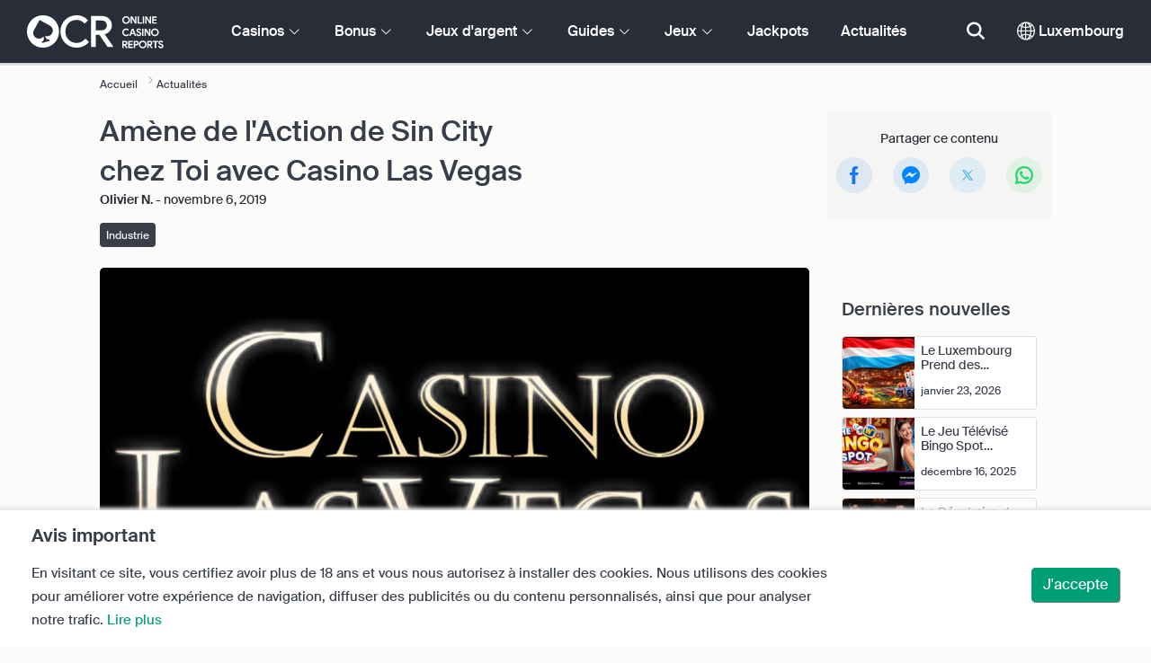

--- FILE ---
content_type: text/html; charset=UTF-8
request_url: https://www.onlinecasinoreports.lu/articles/bring-sin-city-action-home-with-casino-las-vegas.php
body_size: 37744
content:
<!DOCTYPE html>
<html lang="en" >
    <head>
        <meta charset="utf-8">

        <title>Amène de l&#039;Action de Sin City chez Toi avec Casino Las Vegas</title>
<meta name="description" content="Casino Las Vegas a &eacute;tendu sa collection de jeux afin d&#039;inclure des machines &agrave; sous et des jeux de table qui capturent la vraie essence des paris de Sin City.">
<meta name="viewport" content="width=device-width, initial-scale=1">
<meta property="og:title" content="Am&egrave;ne de l&#039;Action de Sin City chez Toi avec Casino Las Vegas">
<meta property="og:description" content="Casino Las Vegas a &eacute;tendu sa collection de jeux afin d&#039;inclure des machines &agrave; sous et des jeux de table qui capturent la vraie essence des paris de Sin City.">
<meta property="og:image" content="https://www.onlinecasinoreports.lu/images/lasvegas.jpg">
<meta property="og:url" content="https://www.onlinecasinoreports.lu/articles/bring-sin-city-action-home-with-casino-las-vegas.php">
<meta name="twitter:card" content="summary">
<meta name="twitter:title" content="Am&egrave;ne de l&#039;Action de Sin City chez Toi avec Casino Las Vegas">
<meta name="twitter:description" content="Casino Las Vegas a &eacute;tendu sa collection de jeux afin d&#039;inclure des machines &agrave; sous et des jeux de table qui capturent la vraie essence des paris de Sin City.">
<meta name="twitter:image" content="https://www.onlinecasinoreports.lu/images/lasvegas.jpg">
        
        <script type="text/javascript">
            window.dataLayer = window.dataLayer || [];
            window.translations = {"dispute-resolution-services":"Services de r\u00e8glement des diff\u00e9rends","next":"Suivant","featured-casinos":"Casinos repr\u00e9sent\u00e9s","showing-count-results":"Affichage de [current-results] sur [total] r\u00e9sultats","current-jackpot":"Jackpot en cours","below-average":"En dessous de la moyenne ","near-average":"Proche de la moyenne","above-average":"Au dessus de la moyenne","jackpot-status":"Statut du jackpot","jackpot-size":"Taille du jackpot","the-jackpot-amount-is-above-average":"Le montant du jackpot est au-dessus de la moyenne","maybe-play":"Peut \u00eatre jouer","the-jackpot-amount-is-near-average":"Le montant du jackpot est proche de la moyenne","dont-play":"Ne pas jouer ","the-jackpot-amount-is-below-average":"Le montant du jackpot est en dessous de la moyenne","na":"N\/A","the-jackpot-amount-is-not-available":"Le montant du jackpot n'est pas disponible","meaning":"D\u00e9finition","jackpot-statuses-intro":"Soyez \u00e0 jour sur le statut du jackpot progressif le plus populaire. Utilisez notre traqueur gratuit de jackpot pour en savoir plus sur le statut de chaque jackpot, et quand il est pr\u00e9f\u00e9rable de le jouer.","jackpot-statuses":"Statuts du jackpot","poker-room":"Salle de poker","esports":"Esports","lottery":"Loterie","sports":"Sport","bingo":"Bingo","topics":"Th\u00e8mes","game-variations":"Variantes de jeux","other-games-guides":"Autres guides de jeux","jump-to-guide":"Allez au guide","jump-to-letter":"Allez \u00e0 la lettre","related-links":"Liens connexes","popularity":"Le plus populaire en premier","accepts-cryptocurrencies-deposits-and-withdrawals-text":"[casino-name] accepte les d\u00e9p\u00f4ts et les retraits en cryptomonnaies. ","cryptocurrencies-supported":"Cryptomonnaies prises en charge","cashback-bonus":"Bonus cashback","live":"Direct","fav":"Pr\u00e9f\u00e9r\u00e9","software-providers":"Fournisseurs de logiciels","incentives":"Motivations","labels":"Marques","audited-for-fairplay":"Audit\u00e9 pour Fairplay","247-support":"Assistance 24h\/24 et 7j\/7","os-compatibility":"Compatibilit\u00e9 du syst\u00e8me d'exploitation","we-reviewed-many-gambling-sites-and-believe-you-have-better-options-than-text":"Nous avons examin\u00e9 de nombreux sites de jeu et pensons que vous avez de meilleures options que [casino-name].","brands-we-like-better":"Les marques que nous pr\u00e9f\u00e9rons","try-these-top-picks-instead":"Essayez plut\u00f4t ces options","this-casino-has-low-player-ratings":"La note de [name] est faible. Recherchez des alternatives ou essayez l'une de nos s\u00e9lections recommand\u00e9es ci-dessous.","download-available":"T\u00e9l\u00e9chargement disponible","offers-official-tickets-to-over-official-lotteries-from-around-the-world-text":"[casino-name] propose des billets officiels pour plus de [games-amount] loteries dans le monde entier.","great-selection-of-lotteries":"Large gamme de loteries","cash-back-up-to-bonus-title":"[frequency] [percentage] % de cashback Jusqu'\u00e0 [amount][symbol]","frequency-value":"Fr\u00e9quence : [value]","join-and-bet-on-over-different-sports-text":"Rejoignez [casino-name] et pariez sur plus de [games-amount] sports diff\u00e9rents.","great-selection-of-sports-to-bet-on":"Grand nombre de sports sur lesquels parier","reload-bonus-to-bonus-title":"[frequency] [percentage] % de bonus de recharge jusqu'\u00e0 [amount][symbol] ","up-to-bonus-title-bundle":"Jusqu'\u00e0 [amount][symbol] de bonus","is-audited-by-a-third-party-auditor-for-games-fairness-and-well-conduct":"[casino-name] est contr\u00f4l\u00e9 par un auditeur tiers pour l'\u00e9quit\u00e9 des jeux et la bonne conduite","fairplay-guaranteed":"Fair-play garanti","to-ensure-fair-play-text":"Pour s'assurer du fair-play, [casino_name] est audit\u00e9 par","free-spins-on-selected-slots-no-deposit-required-bonus":"[amount] tours gratuits sur les machines \u00e0 sous s\u00e9lectionn\u00e9es","up-to-free-spins-on-selected-slots":"Jusqu'\u00e0 [amount] tours gratuits sur les machines \u00e0 sous s\u00e9lectionn\u00e9es","up-to-free-spins-bonus-title":"[amount] tours gratuits","auditors-tooltip":"Cette marque est audit\u00e9e pour l\u2019\u00e9quit\u00e9 des jeux et la s\u00e9curit\u00e9 par des auditeurs tiers.","cashable-yes-no":"Encaissable : [value]","yes-ssl":"Oui \/ SSL","certificate-of-security":"Certificat de s\u00e9curit\u00e9","download-on-the":"T\u00e9l\u00e9charger sur le","available-apps":"Applications disponibles","compatible-operating-systems":"Syst\u00e8mes d\u2019exploitation compatibles","provides-speedy-payouts-for-your-winnings-text":"[casino-name] offre des paiements rapides de vos gains. ","fast-secured-cashouts":"Retraits rapides et s\u00e9curis\u00e9s","cheque-withdrawal-time":"D\u00e9lai de retrait des ch\u00e8ques","amount":"Montant ","bank-transfers-withdrawal-time":"D\u00e9lai de retrait pour les virements bancaires ","debit-credit-cards-withdrawal-time":"D\u00e9lai de retrait pour les cartes de d\u00e9bit \/ cr\u00e9dit ","ewallets-withdrawal-time":"Temps de retrait pour les portefeuilles \u00e9lectroniques ","up-to":"Jusqu'\u00e0","withdrawal-limit":"Limite de retrait","withdrawal-details":"D\u00e9tails du retrait","join-and-play-over-games-from-different-providers-text":"Rejoignez [casino-name] et jouez \u00e0 plus de [games-amount] jeux de [providers-amount] diff\u00e9rents fournisseurs.","great-selection-of-games":"Large \u00e9ventail de jeux","withdrawal":"Retrait","features-great-progressive-jackpot-games-text":"[casino-name] propose d\u2019excellents jeux \u00e0 jackpot progressif. ","progressive-jackpots-available":"Jackpots progressifs disponibles","recently-added-text":"[casino-name] est nouveau sur notre site et a r\u00e9cemment \u00e9t\u00e9 class\u00e9 et examin\u00e9. Essayez-le d\u00e8s aujourd\u2019hui.","yes":"Oui","land-based-presence":"Avec une pr\u00e9sence physique sur le terrain ","verticals":"Verticales","languages":"Langues","pwa-supported":"Prises en charge des AWP","24-7-support-available":"Assistance disponible 24h\/24 et 7j\/7","support-methods":"M\u00e9thodes d'assistance","social-gambling":"Jeux sur les m\u00e9dias sociaux","playing-options":"Options de jeux","licensed-by":"Autoris\u00e9 par","owner":"Propri\u00e9taire","review-last-updated-on":"Derni\u00e8re mise \u00e0 jour de la revue le","review":"Revue","vip-bonuses":"VIP et Bonus","banking":"Banque","awards":"Prix \u00e0 gagner","top-bonus":"Meilleur bonus","intro":"Introduction","support-rating-tooltip":"Ce score est d\u00e9termin\u00e9 par l\u2019efficacit\u00e9 et la disponibilit\u00e9 du service client. ","support":"Assistance","security-safe-play-rating-tooltip":"Ce score est d\u00e9termin\u00e9 par le niveau de s\u00e9curit\u00e9 et d\u2019\u00e9quit\u00e9 des jeux. ","security-fairplay":"S\u00e9curit\u00e9 et Fairplay","software-games-rating-tooltip":"Ce score est d\u00e9termin\u00e9 par la quantit\u00e9 et la vari\u00e9t\u00e9 des jeux ainsi que des fonctionnalit\u00e9s.","software-games":"Logiciels et jeux","promotions-rating-tooltip":"Ce score est d\u00e9termin\u00e9 par les offres incitatives et promotionnelles \u00e0 l'endroit des joueurs. ","promotions":"Promotions","banking-payout-rating-tooltip":"Ce score est d\u00e9termin\u00e9 par le nombre et la vari\u00e9t\u00e9 des m\u00e9thodes de paiement, des devises et de la rapidit\u00e9 de paiement. ","banking-payout":"Banque et paiement","rating":"Classement","payout-speed-tooltip":"Le temps de paiement est celui n\u00e9cessaire pour encaisser les gains, et n'inclut pas le temps d'attente initial.","win-rate-tooltip":"Le taux de gain repr\u00e9sente le pourcentage de paiement global.","at-a-glance":"D'un coup d'\u0153il","safe-secured":"S\u00fbr et s\u00e9curis\u00e9","instant-play":"Jeu instantan\u00e9","rank-text":"#[rank] sur [total] en [section-name]","share-content":"Partager ce contenu","submit":"Envoyer","please-choose-reason":"Veuillez choisir une raison","email":"Email","personal-details":"D\u00e9tails personnels","mandatory-fields":"Champs obligatoires","report-modal-reasons":"Probl\u00e8mes li\u00e9s au paiement | Probl\u00e8mes li\u00e9s au service \u00e0 la client\u00e8le | Probl\u00e8mes techniques ","deposits-bonus-amount":"D\u00e9p\u00f4ts : [value]","trending-tags":"Mots-cl\u00e9s courants","spins-amount":"Nombre de tours","latest-news":"Derni\u00e8res nouvelles","you-might-also-like":"Vous pourriez aimer aussi","this-offer-expires-in":"Cette offre expire dans [days] jours.","claim-this-offer-today":"R\u00e9clamez cette offre aujourd'hui !","in-this-article":"Mentionn\u00e9 dans cet article","article-tags":"Mots-cl\u00e9s","bonus-code":"Code bonus","cashable":"Encaissable","deposit":"D\u00e9p\u00f4t","bonus-variations":"Diversit\u00e9 des bonus","bonus-types":"Types de bonus","game-providers":"Fournisseurs de jeux","wr-types":"Exigence de mise","minimum-deposit":"D\u00e9p\u00f4t minimum","bonus-specs":"Sp\u00e9cification du bonus","casino-labels":"Les marques de casinos","wagering-box-3-subtitle":"Montant \u00e0 miser pour lib\u00e9rer les gains li\u00e9s au bonus","wagering-box-3-amount":"1000 [Currency]","wagering-box-2-subtitle":"Bonus avec une exigence de mise de 10x la valeur du bonus","wagering-box-2-amount":"100[currency] x10","wagering-box-1-subtitle":"Montant du bonus","wagering-box-1-amount":"100[currency]","wagering-desc3":"La partie de l'offre qui est soumise \u00e0 des exigences de mise est g\u00e9n\u00e9ralement indiqu\u00e9e dans les conditions g\u00e9n\u00e9rales du bonus. Les conditions de mise peuvent s'appliquer \u00e0 la fois aux bonus de d\u00e9p\u00f4t et aux bonus de tours gratuits, et dans certains cas, elles peuvent \u00e9galement s'appliquer au montant de votre d\u00e9p\u00f4t.","wagering-title3":"Quelle partie de l'offre est soumise \u00e0 des conditions de mise ?","wagering-desc2":"Un bonus sans d\u00e9p\u00f4t de 20 $ soumis \u00e0 une exigence de mise de 30X signifie que les joueurs doivent miser le montant total de leur bonus 30 fois, soit (600 $ en paris) avant d'encaisser tout paiement. Toute tentative de retrait sans respecter l'exigence de mise invalidera le bonus + les paiements sur le compte. ","wagering-title2":"Comment calculer l'exigence de mise","wagering-desc1":"Les conditions de mise sont \u00e9galement appel\u00e9es exigences de mise. Les exigences de mise font partie des conditions g\u00e9n\u00e9rales d'un bonus sans d\u00e9p\u00f4t. Les exigences de mise sont des r\u00e8gles multiplicatrices associ\u00e9es \u00e0 la promotion. Elles indiquent pr\u00e9cis\u00e9ment combien de fois les joueurs doivent remettre le bonus en jeu avant de pouvoir retirer leurs gains.","wagering-title1":"Quelles sont les conditions de mise ?","other-bonus-types":"Autres types de bonus","wagering-requirements":"Exigences de mise","recently-added":"Cet avis vient d'\u00eatre ajout\u00e9","parent":"Origine","other-game-providers":"Autres Fournisseurs de Jeux","headquarters":"Si\u00e8ge","founded":"Cr\u00e9\u00e9","licenses":"Licences","profile":"Profil","mobile":"Mobile","desktop":"Ordinateur","games-aggregator":"Agr\u00e9gateur de jeux","game-developer":"D\u00e9veloppeur de jeux","platform":"Plateforme","software-social-games":"Jeux de soci\u00e9t\u00e9","software-vr-games":"Jeux RV","software-progressive-games":"Jeux progressifs","popular-casino-software":"Logiciels de casino populaires","popular-game-providers":"Fournisseurs de jeux populaires","crypto":"Crypto","include-closed":"Y compris ferm\u00e9 ","see-results":"Voir les r\u00e9sultats ","status":"Statuts ","processing-time":"D\u00e9lai de traitement","advanced-more":"Plus","payment-types":"Types de paiement ","clear-all":"Tout effacer","filter-results":"Filtrer les r\u00e9sultats ","loading":"Chargement ","view-all":"Voir tout ","bitcoin-casinos":"Les casino bitcoins","z-a":"Z-A","a-z":"A-Z","subsidiaries":"Filiales ","aka":"Alias ","publicly-traded-company":"Soci\u00e9t\u00e9 cot\u00e9e en bourse","cryptocurrencies":"Cryptomonnaies ","other-payment-methods":"Autres m\u00e9thodes de paiement ","how-to-withdraw":"Comment effectuer un retrait ","how-to-deposit":"Comment faire un d\u00e9p\u00f4t ","currencies":"Devises ","type":"Type ","company":"Compagnie ","ios-apps":"Applications iOS ","android-apps":"Android Apps","live-game-providers":"Fournisseurs de jeux en direct","popular-live-games":"Jeux en direct populaires ","find-casinos":"Trouver des casinos ","withdrawal-speed":"Rapidit\u00e9 du retrait ","payouts-speed-per-payment-method":"D\u00e9lai de paiement par m\u00e9thode","popular-cryptocurrencies":"Les cryptomonnaies courantes ","url":"URL ","name":"Nom","auditors":"Auditeurs ","homepage-jackpot-widget-subtitle":"Voici les meilleurs jackpots progressifs","homepage-jackpot-widget-title":"Cherchez-vous \u00e0 gagner gros ?  ","free-games-homepage":"Jouez \u00e0 des jeux de casino gratuits pour vous entra\u00eener ou vous amuser","online-casinos-news":"Actualit\u00e9s sur les jeux d'argent en ligne","discover-top-casinos-that-offer-your-favourite-games":"D\u00e9couvrez les casinos en ligne les plus recommand\u00e9s qui proposent votre jeu pr\u00e9f\u00e9r\u00e9 :","homepage-what-game-you-like":"\u00c0 quel jeu aimeriez-vous jouer ?","homepage-reviews-provider":"Fournisseur ind\u00e9pendant de revues de casino [site-name]","homepage-regulated-and-licensed":"Casinos r\u00e9glement\u00e9s et agr\u00e9\u00e9s ","play":"Jouez ","trending-games":"Jeux en vogue","popular-mobile-os":"Syst\u00e8me d\u2019exploitation mobile populaire","trending-crypto-casinos":"Crypto-casinos tendances ","new-casino-bonuses":"Nouveaux bonus de casino","new-online-casinos":"Nouveaux casinos en ligne ","name_logo":"Logo [name] ","trending-progressive-jackpots":"Jackpots progressifs en vogue ","popular-payment-methods":"M\u00e9thodes de paiement populaires ","over-games-available":"Plus de [games-counter] jeux disponibles ","best-for":"Id\u00e9al pour ","Top Casino":"Premier choix ","cons":"Inconv\u00e9nients ","pros":"Avantages ","pros-and-cons":"Avantages et inconv\u00e9nients","related-guides":"Guides associ\u00e9s","trusted-reviews":"Avis fiables","show-less":"Montrer moins","benefits":"Avantages ","play-responsibly-footer-text":"Jouez de mani\u00e8re responsable et avec mod\u00e9ration.","footer-logos":"<a href='https:\/\/certify.gpwa.org\/verify\/onlinecasinoreports.lu\/' target='_blank' rel='noopener nofollow'><img alt='seau d'approbation GPWA' src='\/img\/gpwa.png'\/><\/a>&nbsp;<a href='https:\/\/www.gambleaware.org\/' target='_blank'><img alt='GambleAware' src='\/img\/begambleaware.png'\/><\/a>&nbsp;<img alt='18+' src='\/img\/18plus.png'\/>","about-us":"\u00c0 propos de nous ","ocr-newsletter-cta-button-text":"S'abonner ","ocr-newsletter-consent":"J'ai plus de 18 ans et je souhaite recevoir les derni\u00e8res mises \u00e0 jour et promotions.","ocr-newsletter-placeholder":"Entrez votre adresse e-mail ","ocr-newsletter-description":"Obtenez des informations sur les bonus et promotions exclusifs.","ocr-newsletter-title":"Abonnez-vous \u00e0 notre bulletin d'information ","footer-social":"<a class='social-link' href='https:\/\/twitter.com\/OCReditor' target='_blank' rel='nofollow,noopener'><span class='social-icon icon-UI_Twitter'><\/span><\/a><a class='social-link' href='https:\/\/www.onlinecasinoreports.lu\/rss'><span class='social-icon icon-UI_Rss'><\/span><\/a>","download-footer-content":"<a class='ocr-footer-appstore' href='https:\/\/geo.itunes.apple.com\/us\/app\/online-casino-reports-find\/id1053480148?mt=8' target='_blank'><img src='\/themes\/ocr2020\/img\/App-Store-Download-Small.svg' alt='T\u00e9l\u00e9chargez l'application OCR'><\/a>","site-abstract":"OnlineCasinoReports est l\u2019un des principaux fournisseurs ind\u00e9pendants de critiques de sites de jeux en ligne, fournissant des critiques de casino en ligne fiables, des actualit\u00e9s, des guides et des informations sur les jeux d\u2019argent depuis 1997. ","compare-up-to-5-casinos":"Comparez jusqu\u2019\u00e0 5 casinos ","game-not-working":"Le jeu ne marche pas ?","group-name-by-game":"[group] par [provider] ","featured-games":"JEUX EN VEDETTE","by-game-type":"Par type de jeu","game-guides":"GUIDES DE JEU","glossary":"Lexique ","onlinebingo":"Bingo en ligne ","onlinepoker":"Poker en ligne ","lotteries":"Loteries en ligne ","sportsbetting":"Paris sportifs ","onlinecasinos":"Casinos en ligne ","esportsbetting":"Paris Esports","vegasgames":"Jeux de Vegas","recent-promotions":"Promotions r\u00e9centes ","by-specs":"Par sp\u00e9cifications","by-game":"Par jeu ","by-software":"Par logiciel ","browse-more":"Rechercher plus ","by-payment":"Par paiement ","by-comptability":"Par compatibilit\u00e9 ","discover":"D\u00e9couvrez","search":"Rechercher des casinos, des jeux, des bonus...","news":"Actualit\u00e9s","jackpots":"Jackpots ","games":"Jeux","guides":"Guides ","gambling":"Jeux d'argent","bonuses":"Bonus","casinos":"Casinos","site-name":"OnlineCasinoReports.lu","read-more":"Lire plus ","contact-us":"Contactez-nous ","list-casino-content":"Soumettez votre casino pour inscription sur notre site aujourd\u2019hui, afin que nous le pr\u00e9sentions aux joueurs qui, partout dans le monde, utilisent notre site quotidiennement et comptent sur notre processus d\u2019examen m\u00e9ticuleux. ","list-casino-title":"Cherchez-vous \u00e0 faire r\u00e9pertorier votre casino ? ","features":"Caract\u00e9ristiques ","payout-speed":"Rapidit\u00e9 de paiement ","win-rate":"Taux de r\u00e9ussite ","our-favourite-casino":"Notre casino favori ","wr-bonus-value":"Exigence de mise : [value]x (Bonus + D\u00e9p\u00f4t)","min-deposit-bonus-value":"D\u00e9p\u00f4t Min. : [symbol][value]","no":"Non","percentage-match-bonus":"[percentage]% de bonus correspondant","up-to-bonus-title":"Jusqu'\u00e0 [amount][symbol]","report-casino-link-label":"Signaler","report-casino-link":"\/contact-us.php","show-more":"Montrer plus ","exclusive":"Exclusif ","claim-bonus":"R\u00e9clamez le bonus ","wr-bonus-deposit":"[wr]x (Bonus & D\u00e9p\u00f4t)","payment-methods":"M\u00e9thodes de paiement ","wr":"Exigence de mise ","min-deposit":"D\u00e9p\u00f4t Min. ","calculate":"Calculez","calculate-casino-bonus":"Calculez votre bonus de casino ","compare":"Comparez","play-now":"Visitez","visit-site-for-latests-promotions":"Visitez le site pour les derni\u00e8res promotions ","products-to-display":"10","learn-more":"En savoir plus","how-we-rate-content":"<p>Comment nos experts \u00e9valuent les casinos en ligne et les sites de jeu : \u00c9valuer les casinos est ce que nous faisons de mieux, et nous nous assurons toujours de fournir les informations cruciales et essentielles. Lors de l\u2019examen d'un casino en ligne \u00e0 choisir, nous vous fournissons les informations les plus r\u00e9centes sur les mesures de s\u00e9curit\u00e9 du casino, les paiements, les commentaires des joueurs et bien plus encore. Jetez un \u0153il au graphique ci-dessous pour plus d\u2019informations.<\/p> <img class= \"w-100 mb-2\"  src= \"\/img\/ocr2020\/reviews-criteria-pie-luxembourg.png\" alt=\"Aspects pris en compte lors du calcul de la note\"> <p>Nos avis d\u2019experts vous aideront \u00e0 trouver les meilleurs casinos en ligne, mais aussi les plus gratifiants. En notant la ludoth\u00e8que, les options bancaires, le support client et tous les facteurs les plus importants \u00e0 prendre en compte lors du choix d\u2019un casino, nos experts examinateurs  mettent le pouvoir entre vos mains.<br\/><a href=\"\/how-we-rate.php\" style=\"color:#009e74;\"><strong>En savoir plus sur la fa\u00e7on dont nous \u00e9valuons<\/strong><\/a><\/p>","how-we-rate-title":"Comment nous \u00e9valuons ","trusted-reviews-button-label":"Explorez les casinos ","trusted-reviews-button-url":"\/onlinecasinos","trusted-reviews-content-3":"Nous ajoutons un \u00e9l\u00e9ment de validation critique suppl\u00e9mentaire aux avis et au classement de nos sites de casino et de jeux en ligne en traitant continuellement les plaintes et les commentaires des joueurs.","trusted-reviews-subtitle-3":"Commentaires des joueurs ","trusted-reviews-icon-3":"\/themes\/ocr2020\/img\/graphics\/UI_Speaker.svg","trusted-reviews-content-2":"Nous v\u00e9rifions r\u00e9guli\u00e8rement nos avis et notre base de donn\u00e9es de sites de jeux d\u2019argent pour obtenir des informations \u00e0 jour et valides. Les mises \u00e0 jour continues incluent des offres de bonus, des changements de conditions, des licences, etc. ","trusted-reviews-subtitle-2":"Validation en cours ","trusted-reviews-icon-2":"\/themes\/ocr2020\/img\/graphics\/UI_Clock.svg","trusted-reviews-content-1":"Nos experts examinent et classent des centaines de casinos en ligne et de sites de jeux d\u2019argent, en soumettant chaque site \u00e0 notre processus d\u2019examen approfondi couvrant plus de 12 facteurs cl\u00e9s. ","trusted-reviews-subtitle-1":"Avis d'expert ","trusted-reviews-icon-1":"\/themes\/ocr2020\/img\/graphics\/UI_Star-Empty.svg","trusted-reviews-title":"Comment nous d\u00e9tectons les meilleurs casinos ","discover-more":"D\u00e9couvrez plus ","faq":"FAQ ","report-casino":"Signaler un casino","bonus-calculator":"Calculateur de bonus ","trusted-casinos":"Casinos de confiance","overview":"Aper\u00e7u ","editors-pick-first":"Choix des \u00e9diteurs en premier","by-user-feedback":"Par les commentaires des utilisateurs","by-added-date":"R\u00e9cemment ajout\u00e9 en premier","by-ratings":"Par notes","independent-expert-reviews":"Examens d'experts ind\u00e9pendants","100-safe-secure":"100% <span class='text-primary'>S\u00fbr et S\u00e9curis\u00e9<\/span>","blacklisted-casino-alert-32-title":"Cette marque est sur la liste noire pour cause de publicit\u00e9 mensong\u00e8re. Parcourez des alternatives ou optez pour l'un de nos choix recommand\u00e9s ci-dessous.","blacklisted-casino-alert-30-title":"Cette marque est sur la liste noire en raison de probl\u00e8mes de paiement. Parcourez des alternatives ou optez pour l\u2019un de nos choix recommand\u00e9s ci-dessous. ","blacklisted-casino-alert-31-title":"Cette marque est sur liste noire en raison de pratiques douteuses. Parcourez des alternatives ou optez pour l\u2019un de nos choix recommand\u00e9s ci-dessous. ","blacklisted-casino-alert-34-title":"Cette marque est sur liste noire en raison d'envoi de pourriels aux joueurs. Parcourez des alternatives ou optez pour l\u2019un de nos choix recommand\u00e9s ci-dessous. ","blacklisted-casino-alert-33-title":"Cette marque est sur la liste noire en raison de jeux truqu\u00e9s. Parcourez des alternatives ou optez pour l\u2019un de nos choix recommand\u00e9s ci-dessous.","terminated-casino-alert-35-title":"Cette marque est r\u00e9sili\u00e9e parce qu\u2019elle ne r\u00e9pond pas aux joueurs. Parcourez des alternatives ou optez pour l\u2019un de nos choix recommand\u00e9s ci-dessous. ","terminated-casino-alert-36-title":"Cette marque est r\u00e9sili\u00e9e en raison des pratiques commerciales contraires \u00e0 l'\u00e9thique. Parcourez des alternatives ou optez pour l\u2019un de nos choix recommand\u00e9s ci-dessous.","live-games":"Jeux en direct ","analytics-code":"UA-38094609-6","apply-for-an-ocr-seal":"Exploitez-vous un casino en ligne? ","apply-for-an-ocr-seal-button-label":"Parcourez les casinos les mieux not\u00e9s","apply-for-an-ocr-seal-button-link":"\/contact-us.php","apply-for-an-ocr-seal-text":"Soumettez votre casino pour qu'il soit r\u00e9pertori\u00e9 sur notre site aujourd'hui, et demandez un sceau d'approbation OCR aujourd'hui.","apply-for-seal":"Demander un sceau ","apply-for-seal-text":"Votre casino en ligne donne-t-il exceptionnellement de la valeur aux joueurs et offre-t-il un service d'excellence ? Soumettez votre site \u00e0 l'examen du sceau d'approbation OCR.","apply-for-seal-title":"Demander un sceau OCR","available-games":"Jeux disponibles ","compare-tourney":"Meilleurs [count] casinos pour les tournois","homepage-best-live-games":"Jeux de casino en direct populaires ","homepage-best-live-games-intro":"Vous trouverez ci-dessous les jeux de casino en direct les plus jou\u00e9s au Luxembourg, et qui offrent une exp\u00e9rience de jeu r\u00e9aliste de style Vegas. Choisissez n\u2019importe quel jeu en direct pour en savoir plus et d\u00e9couvrez les meilleurs casinos qui en proposent","biggest-jackpot-wins":"Les plus gros gains de jackpot ","blacklisted-casinos":"Casinos mis sur la liste noire ","bonus-package":"Package de bonus ","compare-vip":"Comparez les casinos en ligne les plus adapt\u00e9s aux gros joueurs qui proposent des clubs VIP et des tournois de jeux.","compare-crypto":"Comparez les casinos les plus appropri\u00e9s pour les d\u00e9p\u00f4ts et les retraits en crypto-monnaie, y compris le bitcoin et d\u2019autres devises populaires. ","compare-specific-games":"Comparez les meilleurs casinos en ligne pour un jeu sp\u00e9cifique de votre  pr\u00e9f\u00e9rence. ","compare-top-providers":"Comparez les casinos en ligne avec les jeux des fournisseurs et des studios les plus populaires. ","compare-jackpot-virtual-sport-live-dealer":"Comparez les casinos les plus avantageux pour les jeux \u00e0 jackpot progressif, les sports virtuels et les croupiers en direct.","compare-specific-live-games":"Comparez les meilleurs casinos en direct ayant un jeu en direct sp\u00e9cifique auquel vous souhaitez jouer.","compare-os":"Comparez les meilleurs casinos en ligne correspondant \u00e0 votre appareil et \u00e0 votre syst\u00e8me d'exploitation.","compare-payments":"Comparez les casinos qui prennent enti\u00e8rement en charge votre m\u00e9thode de paiement pour les d\u00e9p\u00f4ts et les retraits.","compatibility":"Compatibilit\u00e9 ","cookie-description":"En visitant ce site, vous certifiez avoir plus de 18 ans et vous nous autorisez \u00e0 installer des cookies. Nous utilisons des cookies pour am\u00e9liorer votre exp\u00e9rience de navigation, diffuser des publicit\u00e9s ou du contenu personnalis\u00e9s, ainsi que pour analyser notre trafic.","cookie-title":"Avis important ","compare-vip-count":"Les [count] meilleurs casinos avec des clubs VIP","create-your-own-comparision":"Cr\u00e9ez votre comparatif","did-not-find-what-you-are-looking-for":"Aucun r\u00e9sultat n\u2019a \u00e9t\u00e9 trouv\u00e9. ","did-not-find-what-you-are-looking-for-description":"Assurez-vous que tous les mots sont correctement orthographi\u00e9s, ou essayez des mots cl\u00e9s plus g\u00e9n\u00e9raux.","forum":"Forum ","free-casino-games":"Jeux de casino gratuits ","frequency":"Fr\u00e9quence ","games-overview":"Aper\u00e7u des jeux","get-bonus":"Obtenir mon bonus ","high-roller":"Bonus High Roller ","home":"Accueil","i-agree":"J'accepte ","latest-news-widget-abstract":"Recevez les derni\u00e8res actualit\u00e9s sur le jeu en ligne.","mobile-compatibility":"Compatibilit\u00e9 mobile","more-blacklisted-casinos":"Plus de casinos sur liste noire","newsletter-text":"Oui. Je souhaite \u00eatre inform\u00e9 des bonus exclusifs, des promotions et des actualit\u00e9s.","no-deposit":"Bonus sans d\u00e9p\u00f4t","on":"Sur","percentage":"Pourcentage ","play-for-real":"Jouer pour de vrai","progressive-jackpot":"Jackpot progressif ","recommended-compares":"Comparaisons recommand\u00e9es","release-date":"Date de sortie ","reload-bonus":"Bonus de recharge","show-all":"Montrer tout ","term-and-condition-apply":"18+ uniquement, les conditions g\u00e9n\u00e9rales s'appliquent.","the-biggest-jackpot-wins-of-all-time-intro":"Le nom le plus c\u00e9l\u00e8bre de machines \u00e0 sous \u00e0 jackpot en ligne est Mega Moolah progressive. Non seulement il a pay\u00e9 de nombreux gains de jackpots valant plusieurs millions, mais il s\u2019agit \u00e9galement de la machine \u00e0 sous en ligne la plus payante jamais enregistr\u00e9e dans le Guinness des records. Nous avons d\u00e9di\u00e9 cette section de notre rubrique relative au jackpot progressif au listing et au suivi des gains de jackpot progressif de casino en ligne les plus importants.","compare-btc":"Les [count] meilleurs casinos qui acceptent le Bitcoin","compare-eth":"Les [count] meilleurs casinos qui acceptent Ethereum","compare-litecoin":"Les [count] meilleurs casinos qui acceptent LiteCoin","view-all-blacklisted-casinos":"Voir les casinos sur liste noire","welcome-bonus":"Bonus de bienvenue ","your-message-has-been-sent-succesfully":"Votre message a \u00e9t\u00e9 envoy\u00e9 avec succ\u00e8s.","add-another-casino-to-compare":"Ajoutez un autre casino pour comparer","available-live-games":"Jeux en direct disponibles","best-count-casinos-with-virtual-sports-games":"Les [count] meilleurs casinos avec jeux de sport virtuels","bitcoin-crypto-currency":"Bitcoin \/ Cryptomonnaie","browse-casinos":"Parcourir les casinos","closed":"Ferm\u00e9 ","closed-product-alert-title":"Cette marque est ferm\u00e9e. Parcourez d'autres alternatives ou faites l'un de nos choix recommand\u00e9s ci-dessous.","coin-size":"Taille de la pi\u00e8ce","coins-per-line":"Pi\u00e8ces par ligne","compatible-with-any-device":"Compatible avec n'importe quel appareil","contact-us-form-text":"Remplissez le formulaire ci-dessous, et nous vous contacterons d\u00e8s que possible.","count-top-live-dealer-casinos":"Les [count] meilleurs casinos avec croupiers en direct","deposit-methods":"M\u00e9thodes de d\u00e9p\u00f4t ","enjoy-live-casino-games":"Profitez des jeux de casino en direct","feedback-and-suggestions":"Commentaires et suggestions","first-page":"Premi\u00e8re page ","general-enquiries":"Renseignements g\u00e9n\u00e9raux","great-selection-of-esports-to-bet-on":"Grande s\u00e9lection d'eSports sur lesquels parier","in-this-guide":"Dans ce guide ","innovative-games":"Jeux innovants","is-available-on-all-devices-via-progressive-web-app-text":"[casino-name] est disponible sur tous les appareils via une Application Web Progressive.","jackpot":"Jackpot ","join-and-bet-on-over-esports-games-and-events-text":"Rejoignez [casino-name] et pariez sur plus de [games-amount] jeux eSports et leurs \u00e9v\u00e9nements.","live-chat":"Chat en direct ","marketing-and-advertising":"Marketing et publicit\u00e9 ","media-partnerships":"Partenariats avec les m\u00e9dias","message":"Message ","newest-games":"Jeux les plus r\u00e9cents","news-by-tags":"Actualit\u00e9s par mots-cl\u00e9s :","no-results-found":"D\u00e9sol\u00e9, aucun r\u00e9sultat n'a \u00e9t\u00e9 trouv\u00e9.","no-results-found-txt":"Veuillez cliquer sur le lien ci-dessous pour parcourir les options alternatives.","or-alternatively-browse-the-site-and-look-for-the-compare-link":"Alternativement, vous pouvez parcourir le site et rechercher le lien de Comparaison.","other-progressive-jackpots":"Autres jackpots progressifs","phone":"T\u00e9l\u00e9phone ","play-over-live-dealer-casino-games-at-text":"Jouez \u00e0 plus de [live-games-counter] jeux de casino avec croupier en direct sur [casino-name].","play-virtual-reality-at-text":"Jouez \u00e0 des jeux de r\u00e9alit\u00e9 virtuelle sur [casino-name].","preview":"Aper\u00e7u ","provider":"Fournisseur","real-money-casinos":"Casinos en argent r\u00e9el","reason":"Raison ","reels-and-paylines":"Rouleaux et lignes de paiement","rtp":"Retour au joueur ","send-message":"Envoyez un message ","send-us-a-message":"Envoyez-nous un message ","similar-progressive-jackpots":"Jackpots progressifs similaires","symbols":"Symboles","terminated":"R\u00e9sili\u00e9","top-game-providers":"Principaux fournisseurs de jeux","topic":"Th\u00e8me ","up-to-vip-bonus-title":"Jusqu'\u00e0 [amount][symbol] de Bonus VIP","variant":"Variante","want-to-get-your-content-featured-on-our-blog":"Souhaitez-vous que votre contenu soit pr\u00e9sent\u00e9 sur notre site ?","withdrawal-methods":"M\u00e9thodes de retrait ","you-can-compare-up-to-5-casinos-at-a-time":"Vous pouvez comparer jusqu'\u00e0 5 casinos \u00e0 la fois","you-havent-selected-any-casinos":"Vous n'avez s\u00e9lectionn\u00e9 aucun casino","site-content-reasons-30":"Probl\u00e8mes de paiement ","site-content-reasons-31":"Pratiques douteuses","site-content-reasons-32":"Publicit\u00e9s mensong\u00e8res ","site-content-reasons-33":"Jeux truqu\u00e9s","site-content-reasons-34":"Envoyer des pourriels aux joueurs","clear-search":"Effacer la recherche","software":"Logiciel ","filters":"Filtres ","no-result-found":"D\u00e9sol\u00e9, aucun r\u00e9sultat n'a \u00e9t\u00e9 trouv\u00e9.","clear-your-search-to-return-back-to-the-results-available":"Veuillez cliquer sur le lien ci-dessous pour effacer votre recherche et parcourir d'autres options.","great-selection-of-bingo-games":"Grande s\u00e9lection de bingo et de jeux occasionnels","offers-different-bingo-game-types-to-choose-from-text":"[casino-name] propose plus de [games-amount] diff\u00e9rents jeux de bingo et de casino occasionnel parmi lesquels choisir.","cash-back-bonus":"Bonus cashback ","high-roller-bonus":"Bonus High Roller","tc-show":"1","free-spins-bonus":"Bonus de tours gratuits","match-bonus":"Bonus de d\u00e9p\u00f4t","bonus":"Bonus ","default-no-deposit-bonus":"Bonus sans d\u00e9p\u00f4t requis","default-welcome-bonus":"Bonus de d\u00e9p\u00f4t","free-play-bonus":"Bonus de jeu gratuit","default-free-spins-bonus":"Bonus de machines \u00e0 sous gratuites","default-bonus-package":"Pack de bonus de bienvenue","default-high-roller-bonus":"Bonus VIP ","tc-manual-page":"N\/A","report-casino-text":"Nous faisons de notre mieux pour suivre le rythme de tant de casinos. Nous comptons \u00e9galement sur notre communaut\u00e9 pour nous aider \u00e0 d\u00e9tecter et \u00e0 signaler les sites n\u2019agissant pas dans l\u2019int\u00e9r\u00eat des joueurs. Si vous avez eu une mauvaise exp\u00e9rience avec un op\u00e9rateur, ou si vous avez des informations \u00e0 partager sur la raison pour laquelle un casino particulier devait \u00eatre sur notre liste noire, veuillez les  partager avec nous. ","biggest-wins":"Les plus gros gains ","date":"Date","vs":"Contre","more":"Plus ","top-product-card-badge":"Le meilleur choix","count-offers-available":"[total] Offres disponibles","how-to-make-a-deposit":"Comment faire un d\u00e9p\u00f4t ? ","how-to-make-a-withdrawal":"Comment faire un retrait ? ","safety-security":"S\u00fbr et s\u00e9curis\u00e9 ","anonymous-login":"Connexion anonyme","see-all":"Voir tout ","popular-games":"Jeux populaires ","screenshot":"Capture d'\u00e9cran ","free-games":"Jeux gratuits ","details":"D\u00e9tails","top-jackpot":"Meilleurs jackpots ","bl-casinos-to-avoid-home":"Casinos que nous vous recommandons d'\u00e9viter","bl-casinos-to-avoid-intro-home":"Pour vous garantir une exp\u00e9rience agr\u00e9able et en toute s\u00e9curit\u00e9, nous vous recommandons uniquement les Casinos r\u00e9pondant \u00e0 nos crit\u00e8res de s\u00e9lection stricts. Les casinos n\u2019y r\u00e9pondant pas sont mis sur notre liste noire.","showing-out-of-total":"Affichage [from] - [to] sur [total] r\u00e9sultats","ocr-approved-review-ad-text":"[casino-name] a subi notre processus d'examen approfondi et a respect\u00e9 nos normes de s\u00e9curit\u00e9, de fair-play et d'exp\u00e9rience globale.","showing-results-for":"Affichage des r\u00e9sultats pour : [query]","payments":"Paiements","results":"R\u00e9sultats","top-count":"Les [count] meilleurs","deposit-amount":"Montant du d\u00e9p\u00f4t","best-to-play-at":"Meilleur pour jouer \u00e0","game-by-provider":"[game] par [provider]","screenshots":"Captures d'\u00e9crans ","copy-url":"Copiez l'URL","bonus-amount":"Montant du bonus ","bonus-percentage":"Pourcentage du bonus ","free-spins":"Tours gratuits ","casino-name-screenshot-number":"[casino-name] capture d'\u00e9cran [number]","alt_screenshot":"[title] capture d'\u00e9cran [number]","by-variation":"Par variante","progressive-jackpots":"Jackpots progressifs ","read-review":"Lisez la revue ","on-first-number-deposits":"sur vos premiers [value] d\u00e9p\u00f4ts","free-spins-bonus-title":"+ [amount] Tours gratuits","count-more":"Plus [count] ","no-results":"Aucun r\u00e9sultat","new":"Nouveau ","search-for-a-gambling-term":"Recherchez un terme de jeu","please-enter-valid-email-address":"S'il vous pla\u00eet, renseignez une adresse email valide.","you-must-be-over-age-and-accept-newsletter":"Vous devez avoir plus de 18 ans et cliquer sur 'accepter' pour vous abonner \u00e0 notre newsletter.","you-are-already-subscribed":"Vous \u00eates d\u00e9j\u00e0 abonn\u00e9!","error-newsletter-subscribe":"Une erreur s'est produite durant l'inscription\u00a0!","bonus-code-copy":"Code copi\u00e9 avec succ\u00e8s !","cashback-percentage":"[percentage]% de Cashback","daily-cashback-percentage":"[percentage]% de Cashback journalier ","you-have-selected-count-casinos":"Vous avez s\u00e9lectionn\u00e9 [count] casinos","games-amount":"nombre de jeux","by-game-provider":"par fournisseur de jeux","subscribed-successfully":"Abonn\u00e9 avec succ\u00e8s ","top-casinos-os-compare":"Les [count] meilleurs casinos pour [name]","top-casinos-game-compare":"Les [count] meilleurs casinos pour [name]","top-casinos-live-game-compare":"Les [count] meilleurs casinos avec [name] en direct ","top-casinos-provider-compare":"Les [count] meilleurs casinos avec des jeux de [name]","top-casinos-payment-compare":"Les [count] meilleurs casinos acceptant [name]","top-casinos-jackpots-compare":"Les [count] meilleurs casinos \u00e0 jackpots progressifs","top-casinos-virtual-sports-compare":"Les [count] meilleurs casinos avec jeux de sport virtuels","top-casinos-live-dealer-compare":"Les [count] meilleurs casinos avec croupiers en direct","top-casinos-high-rollers-compare":"Les [count] meilleurs casinos pour gros joueurs","top-casinos-tournaments-compare":"Les [count] meilleurs casinos pour les tournois","top-casinos-vip-compare":"Les [count] meilleurs casinos avec des clubs VIP","top-casinos-crypto-compare":"Les [count] meilleurs casinos qui acceptent [name]","could-not-send-email":"Impossible d'envoyer un e-mail !","wr-no-bonus-value":"WR: Non","wr-bonus-value-bonus":"WR: [value]x Bonus","free-spins-games-amount-bonus-no-more-title":"[amount] Tours Gratuits sur [games]","up-to-up-to-free-spins-games-amount-bonus-no-more-title":"Jusqu'\u00e0 [amount] Tours Gratuits sur [games]","default-reload-bonus":"Bonus de fid\u00e9lit\u00e9 des joueurs","default-cash-back-bonus":"Bonus de remboursement","default-free-play-bonus":"Bonus de temps de jeu gratuit","wr-bonus-value-deposit":"WR: [value]x Deposit","approved-title":"Approuv\u00e9 par OCR","released-in-date":"Lib\u00e9r\u00e9 dans [date]","coming-soon-alert-title":"[name] arrive bient\u00f4t. Cette page sera mise \u00e0 jour une fois lanc\u00e9e. Parcourez d'autres alternatives ou choisissez l'un de nos choix recommand\u00e9s ci-dessous.","bonus-title-free-bonus":"[symbol][amount] Bonus gratuits","up-to-free-spins-no-deposit-required-text-addon":"[amount] Tours Gratuits sur [text_addon]","up-to-free-spins-text-addon":"Jusqu'\u00e0 [amount] Tours Gratuits sur [text_addon]","up-to-bonus-subtitle":"jusqu\u2019\u00e0 [symbol][amount]","bonus-title-no-deposit-required-bonus":"Bonus sans d\u00e9p\u00f4t requis","product-closed-metadescription":"[product-name] a ferm\u00e9 ses portes. Nous vous recommandons fortement de jouer dans l'une des autres marques de [site-url].","ga4-code":"G-BXF0YZVS28","casinos-highlighted-in-article":"Trouvez les meilleurs casinos en ligne pour jouer \u00e0 ces jeux.","online-gambling-blog":"Blog de jeu en ligne","latest-promo-and-exclusive":"Derniers bonus et offres exclusives","show_geo_location_popup":"1","geolocation-popup-message":"Vous \u00eates actuellement sur le site [current-site-name]. Souhaitez-vous plut\u00f4t visiter le site de <a href=\"[site-url]\">[site-name]<\/a>\u00a0?","coming-soon":"\u00c0 venir","not-accepting-players-from":"[casino-name] n'accepte pas les joueurs de [country], veuillez visiter notre version localis\u00e9e de [country-name]."};
            window.show_bonus_tc = 0;
        </script>

        <link media="all" type="text/css" rel="stylesheet" href="/themes/ocr2020/css/boostrap.css?v=1769427190">
<link media="all" type="text/css" rel="stylesheet" href="/themes/ocr2020/css/main.css?v=1769427190">
<link media="all" type="text/css" rel="stylesheet" href="/themes/ocr2020/css/icomoon.css?v=1769427190">
<link media="all" type="text/css" rel="stylesheet" href="/themes/ocr2020/css/custom.min.css?v=1769427190">
<link media="all" type="text/css" rel="stylesheet" href="/themes/ocr2020/css/cryptofont/cryptofont.min.css?v=1769427190">

        

                  <meta name="apple-itunes-app" content="app-id=1053480148">
                <link rel="icon" type="image/x-icon" href="/img/ocr2020/favicon/favicon.ico">
        <link rel="apple-touch-icon" href="/img/ocr2020/favicon/apple-touch-icon.png"/>
        <link rel="icon" type="image/png" sizes="16x16" href="/img/ocr2020/favicon/favicon-16x16.png">
        <link rel="icon" type="image/png" sizes="32x32" href="/img/ocr2020/favicon/favicon-32x32.png">
        <link rel="icon" type="image/png" sizes="192x192" href="/img/ocr2020/favicon/android-chrome-192x192.png">
        <link rel="icon" type="image/png" sizes="512x512" href="/img/ocr2020/favicon/android-chrome-512x512.png">

        <meta name="viewport" content="width=device-width, initial-scale=1, shrink-to-fit=no, user-scalable=0" />

        <script src="https://www.google.com/recaptcha/api.js?hl=&render=6Lc_EgsfAAAAAIqFg6CuUgpozwOUEUQ6x-32afcm"></script>

        <style type="text/css">

            .flag-container{
                padding: 5px;
            }

            .country-name{
                margin-left: 10px;

            }

            .type-link{
                text-decoration: none!important;
            }

            .country-name:hover{
                cursor: pointer;
                text-decoration: underline;

            }
            .ocr-container-limiter {
                min-width: 280px !important;
            }
        </style>

                    <script>
                window.dataLayer = window.dataLayer || [];
                function gtag(){dataLayer.push(arguments);}
                gtag('consent', 'default', {
                    'functionality_storage': 'granted',
                    'ad_storage': 'granted',
                    'ad_user_data': 'granted',
                    'ad_personalization': 'granted',
                    'analytics_storage': 'granted',
                    'wait_for_update': 500
                });
            </script>
        

                            <!-- Google tag (gtag.js) -->
            <script async src="https://www.googletagmanager.com/gtag/js?id=G-BXF0YZVS28"></script>
            <script>
            window.dataLayer = window.dataLayer || [];
            function gtag(){dataLayer.push(arguments);}
            gtag('js', new Date());
            gtag('config', 'G-BXF0YZVS28');
            </script>
        
        <script>(function(w,d,s,l,i){w[l]=w[l]||[];w[l].push({'gtm.start':
        new Date().getTime(),event:'gtm.js'});var f=d.getElementsByTagName(s)[0],
        j=d.createElement(s),dl=l!='dataLayer'?'&l='+l:'';j.async=true;j.src=
        '//www.googletagmanager.com/gtm.js?id='+i+dl;f.parentNode.insertBefore(j,f);
        })(window,document,'script','dataLayer','GTM-5LGPJV');</script>
        <!-- End Google Tag Manager -->

        <script src="https://code.jquery.com/jquery-3.6.0.min.js" integrity="sha256-/xUj+3OJU5yExlq6GSYGSHk7tPXikynS7ogEvDej/m4=" crossorigin="anonymous"></script>
        <script src="https://cdn.jsdelivr.net/npm/popper.js@1.12.9/dist/umd/popper.min.js"></script>
        
        <script src="https://cdnjs.cloudflare.com/ajax/libs/OwlCarousel2/2.3.4/owl.carousel.min.js" integrity="sha512-bPs7Ae6pVvhOSiIcyUClR7/q2OAsRiovw4vAkX+zJbw3ShAeeqezq50RIIcIURq7Oa20rW2n2q+fyXBNcU9lrw==" crossorigin="anonymous" referrerpolicy="no-referrer"></script>
        <link rel="stylesheet" href="https://cdnjs.cloudflare.com/ajax/libs/OwlCarousel2/2.3.4/assets/owl.carousel.min.css" integrity="sha512-tS3S5qG0BlhnQROyJXvNjeEM4UpMXHrQfTGmbQ1gKmelCxlSEBUaxhRBj/EFTzpbP4RVSrpEikbmdJobCvhE3g==" crossorigin="anonymous" referrerpolicy="no-referrer" />
        <link rel="stylesheet" href="https://cdnjs.cloudflare.com/ajax/libs/OwlCarousel2/2.3.4/assets/owl.theme.default.min.css" integrity="sha512-sMXtMNL1zRzolHYKEujM2AqCLUR9F2C4/05cdbxjjLSRvMQIciEPCQZo++nk7go3BtSuK9kfa/s+a4f4i5pLkw==" crossorigin="anonymous" referrerpolicy="no-referrer" />
        <link rel="stylesheet" type="text/css" href="//cdnjs.cloudflare.com/ajax/libs/toastr.js/latest/css/toastr.min.css"/>
        <script src="https://cdnjs.cloudflare.com/ajax/libs/toastr.js/latest/js/toastr.min.js"> </script>
        <script type="text/javascript">
            toastr.options = {
              "closeButton": true,
              "debug": false,
              "newestOnTop": false,
              "progressBar": false,
              "positionClass": "toast-bottom-center",
              "preventDuplicates": false,
              "onclick": null,
              "showDuration": "300",
              "hideDuration": "1000",
              "timeOut": "5000",
              "extendedTimeOut": "1000",
              "showEasing": "swing",
              "hideEasing": "linear",
              "showMethod": "fadeIn",
              "hideMethod": "fadeOut"
            };
            function lazyLoadImages(){
                var lazyImages = [].slice.call(document.querySelectorAll("img.lazy-image"));

                if ("IntersectionObserver" in window) {
                    var lazyImageObserver = new IntersectionObserver(function(entries, observer) {
                        entries.forEach(function(entry) {
                            if (entry.isIntersecting) {
                                var lazyImage = entry.target;
                                lazyImage.src = lazyImage.dataset.src;
                                lazyImage.srcset = lazyImage.dataset.src;
                                lazyImage.classList.remove("lazy-image");
                                lazyImageObserver.unobserve(lazyImage);
                            }
                        });
                    });

                    lazyImages.forEach(function(lazyImage) {
                        lazyImageObserver.observe(lazyImage);
                    });
                } else {
                }

            }
        </script>
        <script src="/themes/ocr2020/js/bootstrap.js?v=1769427190"></script>
<script src="/themes/ocr2020/js/main.js?v=1769427190"></script>


    </head>
    <body data-spy="scroll" >
        <!-- Google Tag Manager -->
        <noscript><iframe src="//www.googletagmanager.com/ns.html?id=GTM-5LGPJV" height="0" width="0" style="display:none;visibility:hidden"></iframe></noscript>
        <a class="ocr-chapter-anchor" id="top"></a>
        <!-- nav start -->
<div class="ocr-header-crop">
    <div id="masterNav" class="ocr-main-navigation navbar-expand-xl scroll-state-target move-for-menu">
        <!-- main navigation start -->
        <div class="ocr-navbar navbar navbar-dark bg-dark nav">
            <div class="ocr-nav-item nav-item d-xl-none">
                <a href="#" class="nav-link ocr-toggler navbar-toggler" data-toggle="ocr-collapse" data-target="#navbarMain" data-collateral=".move-for-menu, body" data-hide=".navbar-drawer" data-ignore=".navbar-drawer" aria-controls="navbarMain" aria-expanded="false" aria-label="Toggle navigation">
                    <span class="ocr-tool-icon ocr-icon-open icon-UI_Menu"></span>
                    <span class="ocr-tool-icon ocr-icon-close icon-UI_X"></span>
                </a>
            </div>

            <a class="ocr-brand navbar-brand" href="/">
                <img src="/themes/ocr2020/img/ocr-logo-100x100.png" style="aspect-ratio: 128 / 30; height: 37px" data-src="https://www.onlinecasinoreports.lu/img/ocr2020/OCR-Logo-onDark.svg" alt="OnlineCasinoReports.lu" class="lazy-image" />
            </a>

            <div class="ocr-navbar-main collapse navbar-collapse" id="navbarMain">
                <div class="ocr-mobile-nav-prepend d-xl-none">
                    <ul class="menu-group-list">
                                                                            <li>
                                <a href="https://www.onlinecasinoreports.lu/top-online-casinos.php" class="menu-link menu-link-highlight"
                                    >Meilleurs Casinos en Ligne
                                    <span class="star-icon icon-UI_Star-Filled"></span>
                                </a>
                            </li>
                                                <li>
                            <a href="/onlinecasinos" class="menu-link">Évaluation des Casinos en ligne</a>
                        </li>
                    </ul>
                </div>
                <ul class="navbar-nav mr-auto">
                    <li class="ocr-nav-item nav-item">
                        <a class="nav-link" href="#drawerCasinos" data-toggle="ocr-collapse" data-hide=".navbar-drawer, #drawerCasinos .menu-group-content:not(.default-show)" data-collateral="#drawerCasinos .default-show" role="button" aria-expanded="false" aria-controls="drawerCasinos"
                            >Casinos
                            <span class="caret icon-UI-ArrowDown"></span>
                        </a>
                    </li>
                    <li class="ocr-nav-item nav-item">
                        <a class="nav-link" href="#drawerBonuses" data-toggle="ocr-collapse" data-hide=".navbar-drawer, #drawerBonuses .menu-group-content:not(.default-show)" data-collateral="#drawerBonuses .default-show" role="button" aria-expanded="false" aria-controls="drawerBonuses"
                            >Bonus
                            <span class="caret icon-UI-ArrowDown"></span>
                        </a>
                    </li>
                    <li class="ocr-nav-item nav-item">
                        <a class="nav-link" href="#drawerGambling" data-toggle="ocr-collapse" data-hide=".navbar-drawer, #drawerGambling .menu-group-content:not(.default-show)" data-collateral="#drawerGambling .default-show" role="button" aria-expanded="false" aria-controls="drawerGambling"
                            >Jeux d&#039;argent
                            <span class="caret icon-UI-ArrowDown"></span>
                        </a>
                    </li>
                    <li class="ocr-nav-item nav-item">
                        <a class="nav-link" href="#drawerGuides" data-toggle="ocr-collapse" data-hide=".navbar-drawer, #drawerGuides .menu-group-content:not(.default-show)" data-collateral="#drawerGuides .default-show" role="button" aria-expanded="false" aria-controls="drawerGuides"
                            >Guides 
                            <span class="caret icon-UI-ArrowDown"></span>
                        </a>
                    </li>
                    <li class="ocr-nav-item nav-item">
                        <a class="nav-link" href="#drawerFreeGames" data-toggle="ocr-collapse" data-hide=".navbar-drawer, #drawerFreeGames .menu-group-content:not(.default-show)" data-collateral="#drawerFreeGames .default-show" role="button" aria-expanded="false" aria-controls="drawerFreeGames"
                            >Jeux
                            <span class="caret icon-UI-ArrowDown"></span>
                        </a>
                    </li>
                                        <li class="ocr-nav-item nav-item">
                        <a class="nav-link" href="/progressivejackpots">Jackpots </a>
                    </li>
                                        <li class="ocr-nav-item nav-item">
                        <a class="nav-link" href="/articles">Actualités</a>
                    </li>
                                    </ul>
                <div class="ocr-navbar-tools navbar-tools navbar-nav">
                    <div class="ocr-nav-item nav-item d-none d-xl-block">
                        <a href="#" class="nav-link" data-toggle="ocr-search" data-hide=".navbar-drawer, #navbarMain">
                            <span class="ocr-tool-icon icon-UI_Search"></span>
                        </a>
                    </div>
                    <div class="ocr-nav-item nav-item">
                        <a href="/choose-your-country.php" class="nav-link">
                            <span class="ocr-tool-icon icon-UI-Globe"></span>
                            Luxembourg
                        </a>
                    </div>
                                    </div>
            </div>
            <!-- search start -->
            <div class="ocr-navbar-search">
                <div class="ocr-nav-item nav-item d-xl-none">
                    <a href="#" class="nav-link" data-toggle="ocr-search" data-hide=".navbar-drawer, #navbarMain">
                        <span class="ocr-tool-icon icon-UI_Search"></span>
                    </a>
                </div>
                <div class="ocr-search-bar">
                    <form class="ocr-search-bar-body" action="https://www.onlinecasinoreports.lu/search.php">
                        <input id="searchQuery" name="q" type="text" class="search-input form-control" placeholder="Rechercher des casinos, des jeux, des bonus..." />
                        <div class="search-tools">
                            <button class="btn submit-search">
                                <span class="icon-UI_Search"></span>
                            </button>
                        </div>
                    </form>
                </div>
            </div>
            <!-- search end -->
        </div>
        <!-- main navigation end -->
        <!-- casino drawer start -->
        <div id="drawerCasinos" class="collapse navbar-drawer">
            <div class="drawer-header">
                <a class="menu-link" data-toggle="ocr-collapse" data-hide="#drawerCasinos" href="#">
                    <span class="back-icon icon-UI_Thin-Arrow"></span>
                    Casinos
                </a>
            </div>
            <div class="grid">
                <div class="row">
                    <div class="col-xl-4 menu-group">
                        <div class="menu-group-title" data-toggle="ocr-collapse" data-target="#menuGroupDiscoverCasinos" data-hide="#drawerCasinos .menu-group-content" data-ignore=".navbar-drawer">Découvrez</div>
                        <div id="menuGroupDiscoverCasinos" class="menu-group-content default-show">
                            <ul class="menu-group-list menu-columns-2">
                                                                                                                                                                                                                                                    <li>
                                            <a class=" link-highlight  menu-link" href="https://www.onlinecasinoreports.lu/top-online-casinos.php">Meilleurs Casinos en Ligne  <span class="star-icon icon-UI_Star-Filled"></span>  </a>
                                        </li>
                                                                                                                                                                                        <li>
                                            <a class=" link-highlight  menu-link" href="https://www.onlinecasinoreports.lu/real-money-casinos.php">Casinos en argent réel  <span class="star-icon icon-UI_Star-Filled"></span>  </a>
                                        </li>
                                                                                                                                                                                        <li>
                                            <a class=" menu-link" href="https://www.onlinecasinoreports.lu/approved-online-casinos.php">Casinos approuvés  </a>
                                        </li>
                                                                                                                                                                                        <li>
                                            <a class=" menu-link" href="https://www.onlinecasinoreports.lu/latest-online-casinos.php">Nouveaux casinos  </a>
                                        </li>
                                                                                                                                                                                        <li>
                                            <a class=" menu-link" href="https://www.onlinecasinoreports.lu/trending-online-casinos.php">Les casinos en vogue  </a>
                                        </li>
                                                                                                                                                                                                                                                            <li>
                                            <a class=" menu-link" href="https://www.onlinecasinoreports.lu/crypto-casinos.php">Casinos de Crypto-Monnaie  </a>
                                        </li>
                                                                                                                                                                                        <li>
                                            <a class=" menu-link" href="https://www.onlinecasinoreports.lu/bitcoin-casinos.php">Les casinos Bitcoin  </a>
                                        </li>
                                                                                                                                                                                                                                                                                                                                <li>
                                            <a class=" menu-link" href="https://www.onlinecasinoreports.lu/live-dealer-casinos.php">Les casinos en direct  </a>
                                        </li>
                                                                                                                                                                                        <li>
                                            <a class=" menu-link" href="https://www.onlinecasinoreports.lu/online-casino-tournaments.php">Tournois de casino  </a>
                                        </li>
                                                                                                                                                                                                                                                                                
                                
                                                                                                                                            
                            </ul>
                            <div class="menu-group-footer">
                                <a href="/onlinecasinos" class="menu-link menu-link-more "
                                    >Évaluation des Casinos en ligne
                                    <span class="caret icon-UI-ArrowDown"></span>
                                </a>
                            </div>
                        </div>
                    </div>
                    <div class="col-xl-2 menu-group">
                            <div class="menu-group-title" data-toggle="ocr-collapse" data-target="#menuGroupByGames" data-hide="#drawerCasinos .menu-group-content" data-ignore=".navbar-drawer">Par compatibilité </div>
                            <div id="menuGroupByGames" class="menu-group-content">
                                <ul class="menu-group-list">
                                                                                                                                                                    <li>
                                                <a class=" menu-link" href="https://www.onlinecasinoreports.lu/mobile-casinos.php">Casinos Mobiles  </a>
                                            </li>
                                                                                                                                                                                                                                                                                        <li>
                                                <a class=" menu-link" href="https://www.onlinecasinoreports.lu/android-casinos.php">Casinos Android  </a>
                                            </li>
                                                                                                                                                                                                                                                                                                                                                                    <li>
                                                <a class=" menu-link" href="https://www.onlinecasinoreports.lu/iphone-casinos.php">Casinos sur iPhone  </a>
                                            </li>
                                                                                                                                                                                                            <li>
                                                <a class=" menu-link" href="https://www.onlinecasinoreports.lu/pwa-casinos.php">Casinos PWA  </a>
                                            </li>
                                                                                                            </ul>
                            </div>
                    </div>
                    <div class="col-xl-2 menu-group">
                        <div class="menu-group-title" data-toggle="ocr-collapse" data-target="#menuGroupByPayment" data-hide="#drawerCasinos .menu-group-content" data-ignore=".navbar-drawer">Par paiement </div>
                        <div id="menuGroupByPayment" class="menu-group-content">
                            <ul class="menu-group-list">
                                                                                                                                                                            <li>
                                        <a class="menu-link" href="https://www.onlinecasinoreports.lu/payments/inpay.php">Inpay</a>
                                    </li>
                                                                                                                                            <li>
                                        <a class="menu-link" href="https://www.onlinecasinoreports.lu/payments/maestro.php">Maestro</a>
                                    </li>
                                                                                                                                            <li>
                                        <a class="menu-link" href="https://www.onlinecasinoreports.lu/payments/mastercard.php">MasterCard</a>
                                    </li>
                                                                                                                                            <li>
                                        <a class="menu-link" href="https://www.onlinecasinoreports.lu/payments/neteller.php">Neteller</a>
                                    </li>
                                                                                                                                            <li>
                                        <a class="menu-link" href="https://www.onlinecasinoreports.lu/payments/paypal.php">PayPal</a>
                                    </li>
                                                                                                                                            <li>
                                        <a class="menu-link" href="https://www.onlinecasinoreports.lu/payments/paysafecard.php">Paysafecard</a>
                                    </li>
                                                            </ul>
                            <div class="menu-group-footer">
                                <a href="/payments" class="menu-link menu-link-more"
                                    >Rechercher plus 
                                    <span class="caret icon-UI-ArrowDown"></span>
                                </a>
                            </div>
                        </div>
                    </div>
                    <div class="col-xl-2 menu-group">
                        <div class="menu-group-title" data-toggle="ocr-collapse" data-target="#menuGroupBySoftware" data-hide="#drawerCasinos .menu-group-content" data-ignore=".navbar-drawer">Par logiciel </div>
                        <div id="menuGroupBySoftware" class="menu-group-content">
                            <ul class="menu-group-list">
                                                                                                                                                                            <li>
                                        <a class="menu-link" href="https://www.onlinecasinoreports.lu/software/net-entertainment.php">Les jeux NetEnt</a>
                                    </li>
                                                                                                                                            <li>
                                        <a class="menu-link" href="https://www.onlinecasinoreports.lu/software/betsoft-gaming.php">BetSoft Gaming</a>
                                    </li>
                                                                                                                                            <li>
                                        <a class="menu-link" href="https://www.onlinecasinoreports.lu/software/microgaming.php">Microgaming</a>
                                    </li>
                                                                                                                                            <li>
                                        <a class="menu-link" href="https://www.onlinecasinoreports.lu/software/playtech.php">Playtech</a>
                                    </li>
                                                                                                                                            <li>
                                        <a class="menu-link" href="https://www.onlinecasinoreports.lu/software/igt.php">IGT</a>
                                    </li>
                                                                                                                                            <li>
                                        <a class="menu-link" href="https://www.onlinecasinoreports.lu/software/big-time-gaming.php">Big Time Gaming</a>
                                    </li>
                                                                                                                                    </ul>
                            <div class="menu-group-footer">
                                <a href="/software" class="menu-link menu-link-more"
                                    >Rechercher plus 
                                    <span class="caret icon-UI-ArrowDown"></span>
                                </a>
                            </div>
                        </div>
                    </div>
                    <div class="col-xl-2 menu-group">
                        <div class="menu-group-title" data-toggle="ocr-collapse" data-target="#menuGroupByCasinoGames" data-hide="#drawerCasinos .menu-group-content" data-ignore=".navbar-drawer">Par jeu </div>
                        <div id="menuGroupByCasinoGames" class="menu-group-content">
                            <ul class="menu-group-list">
                                                                                                                                                                            <li>
                                        <a class="menu-link" href="https://www.onlinecasinoreports.lu/onlinecasinos?games=24"><img src="/themes/ocr2020/img/ocr-logo-100x100.png" data-src="https://www.onlinecasinoreports.lu/img/games/Game_Blackjack.svg" width="24" height="24" class="payment-icon lazy-image"> Blackjack</a>
                                    </li>
                                                                                                                                            <li>
                                        <a class="menu-link" href="https://www.onlinecasinoreports.lu/onlinecasinos?games=67"><img src="/themes/ocr2020/img/ocr-logo-100x100.png" data-src="https://www.onlinecasinoreports.lu/img/games/Game_Slots.svg" width="24" height="24" class="payment-icon lazy-image"> Machines à Sous</a>
                                    </li>
                                                                                                                                            <li>
                                        <a class="menu-link" href="https://www.onlinecasinoreports.lu/onlinecasinos?games=65"><img src="/themes/ocr2020/img/ocr-logo-100x100.png" data-src="https://www.onlinecasinoreports.lu/img/games/Game_Roulette.svg" width="24" height="24" class="payment-icon lazy-image"> Roulettte</a>
                                    </li>
                                                                                                                                            <li>
                                        <a class="menu-link" href="https://www.onlinecasinoreports.lu/onlinecasinos?games=54"><img src="/themes/ocr2020/img/ocr-logo-100x100.png" data-src="https://www.onlinecasinoreports.lu/img/games/Game__Vegas-Craps.svg" width="24" height="24" class="payment-icon lazy-image"> Craps</a>
                                    </li>
                                                                                                                                            <li>
                                        <a class="menu-link" href="https://www.onlinecasinoreports.lu/onlinecasinos?games=69"><img src="/themes/ocr2020/img/ocr-logo-100x100.png" data-src="https://www.onlinecasinoreports.lu/img/games/Game_Video-Poker.svg" width="24" height="24" class="payment-icon lazy-image"> Poker Vidéo</a>
                                    </li>
                                                                                                                                            <li>
                                        <a class="menu-link" href="https://www.onlinecasinoreports.lu/onlinecasinos?games=17"><img src="/themes/ocr2020/img/ocr-logo-100x100.png" data-src="https://www.onlinecasinoreports.lu/img/games/Game_Poker.svg" width="24" height="24" class="payment-icon lazy-image"> Poker</a>
                                    </li>
                                                                                                                                    </ul>
                        </div>
                    </div>
                </div>
            </div>
        </div>
        <!-- casino drawer end -->
        <!-- bonuses drawer start -->
        <div id="drawerBonuses" class="collapse navbar-drawer">
            <div class="drawer-header">
                <a class="menu-link" data-toggle="ocr-collapse" data-hide="#drawerBonuses" href="#">
                    <span class="back-icon icon-UI_Thin-Arrow"></span>
                    Bonus
                </a>
            </div>
            <div class="grid">
                <div class="row">
                                                                <div class="col-xl-2 menu-group">
                            <div class="menu-group-title" data-toggle="ocr-collapse" data-target="#menuGroupByDiscoverBonuses" data-hide="#drawerBonuses .menu-group-content" data-ignore=".navbar-drawer">Découvrez</div>
                            <div id="menuGroupByDiscoverBonuses" class="menu-group-content default-show">
                                <ul class="menu-group-list">
                                                                            <li>
                                            <a href="https://www.onlinecasinoreports.lu/bonuses/welcome-bonus.php" class="menu-link  link-highlight ">Bonus de bienvenue des casinos  <span class="star-icon icon-UI_Star-Filled"></span> </a>
                                        </li>
                                                                            <li>
                                            <a href="https://www.onlinecasinoreports.lu/bonuses/high-roller-bonuses.php" class="menu-link  link-highlight ">Bonus high roller  <span class="star-icon icon-UI_Star-Filled"></span> </a>
                                        </li>
                                                                            <li>
                                            <a href="https://www.onlinecasinoreports.lu/bonuses/casino-bonus-package.php" class="menu-link  link-highlight ">packs de bonus  <span class="star-icon icon-UI_Star-Filled"></span> </a>
                                        </li>
                                                                            <li>
                                            <a href="https://www.onlinecasinoreports.lu/bonuses/no-deposit-bonuses.php" class="menu-link ">Bonus sans dépôt </a>
                                        </li>
                                                                            <li>
                                            <a href="https://www.onlinecasinoreports.lu/bonuses/free-spins-bonus.php" class="menu-link ">Bonus de tours gratuits </a>
                                        </li>
                                                                            <li>
                                            <a href="https://www.onlinecasinoreports.lu/bonuses/reload-bonus.php" class="menu-link ">Bonus de recharge de casino </a>
                                        </li>
                                                                            <li>
                                            <a href="https://www.onlinecasinoreports.lu/bonuses/cashback.php" class="menu-link ">Bonus Cashback </a>
                                        </li>
                                                                    </ul>
                                <div class="menu-group-footer">
                                    <a href="/bonuses" class="menu-link menu-link-more"
                                        >bonus de casino en ligne
                                        <span class="caret icon-UI-ArrowDown"></span>
                                    </a>
                                </div>
                            </div>
                        </div>
                                        <div class=" col-xl-2  menu-group">
                        <div class="menu-group-title collapsed" data-toggle="ocr-collapse" data-target="#menuGroupBonusesSpecs" data-hide="#drawerBonuses .menu-group-content" data-ignore=".navbar-drawer" aria-expanded="false">Par spécifications</div>

                        <div id="menuGroupBonusesSpecs" class="menu-group-content">
                            <ul class="menu-group-list">
                                                                    <li>
                                        <a href="https://www.onlinecasinoreports.lu/bonuses/exclusive-casino-bonus.php" class="menu-link ">
                                            Bonus exclusifs de casino
                                                                                    </a>
                                    </li>
                                                                    <li>
                                        <a href="https://www.onlinecasinoreports.lu/bonuses/bonus-codes.php" class="menu-link ">
                                            Codes bonus de casino
                                                                                    </a>
                                    </li>
                                                                    <li>
                                        <a href="https://www.onlinecasinoreports.lu/bonuses/mobile-casino-bonus.php" class="menu-link ">
                                            Bonus mobiles
                                                                                    </a>
                                    </li>
                                                                    <li>
                                        <a href="https://www.onlinecasinoreports.lu/bonuses/free-play-bonus.php" class="menu-link ">
                                            Bonus de jeu gratuit
                                                                                    </a>
                                    </li>
                                                            </ul>
                                                    </div>
                    </div>
                    <hr class="nav-separator d-xl-none" />
                                                                <div class="card-group col-xl-8">
                            <div class="col-12 menu-group-title no-after">Promotions récentes </div>
                                                            <div class="col-6 col-xl-4 menu-group">
                                    <a href="/articles/frenesie-de-prix-1000000-eur-gagner-avec-sweet-rush-bonanza.php" class="menu-card">
                                        <div class="card-image" style="padding-top: unset;">
                                            <img src="/themes/ocr2020/img/ocr-logo-100x100.png" data-src="/images/dssa0h-eur1000000-sweet-rush-bonanza.jpg" class="img-fluid lazy-image " alt="1 000 000 € de prix vous attendent dans Sweet Rush Bonanza !">
                                        </div>
                                        <div class="card-title">Frénésie de prix : 1 000 000 € à gagner avec Sweet Rush Bonanza</div>
                                                                                                                    </a>
                                </div>
                                                            <div class="col-6 col-xl-4 menu-group">
                                    <a href="/articles/de-belles-recompenses-vous-attendent-reclamez-vos-bonus-au-lemon-casino.php" class="menu-card">
                                        <div class="card-image" style="padding-top: unset;">
                                            <img src="/themes/ocr2020/img/ocr-logo-100x100.png" data-src="/images/l2nkk-lemon-casino-20fs.jpg" class="img-fluid lazy-image " alt="Bonus Exclusif de Spins Gratuits au Casino Lemon">
                                        </div>
                                        <div class="card-title">De Belles Récompenses Vous Attendent : Réclamez Vos Bonus au Lemon Casino</div>
                                                                                                                            <div class="card-subtitle">
                                                Lemon Casino
                                                                                            </div>
                                                                            </a>
                                </div>
                                                            <div class="col-6 col-xl-4 menu-group">
                                    <a href="/articles/get-55-free-spins-on-big-bass-splash--no-deposit-needed-at-hitnspin.php" class="menu-card">
                                        <div class="card-image" style="padding-top: unset;">
                                            <img src="/themes/ocr2020/img/ocr-logo-100x100.png" data-src="/images/b4sa4-EN.jpg" class="img-fluid lazy-image " alt="55 Spins Gratuits Sans Dépôt au Casino Hitnspin">
                                        </div>
                                        <div class="card-title">Obtenez 55 Spins Gratuits sur Big Bass Splash – Aucun Dépôt Requis sur Hit’n’Spin !</div>
                                                                                                                            <div class="card-subtitle">
                                                Hit’N’Spin Casino
                                                                                            </div>
                                                                            </a>
                                </div>
                                                        <div class="menu-group-footer col-12">
                                <a href="/articles?category=19327" class="menu-link menu-link-more pl-sm-5px"
                                    >Rechercher plus 
                                    <span class="caret icon-UI-ArrowDown"></span>
                                </a>
                            </div>
                        </div>
                                    </div>
            </div>
        </div>
        <!-- bonuses drawer end -->
        <div id="drawerGambling" class="collapse navbar-drawer">
            <div class="drawer-header">
                <a class="menu-link" data-toggle="ocr-collapse" data-hide="#drawerGambling" href="#">
                    <span class="back-icon icon-UI_Thin-Arrow"></span>
                    Jeux d&#039;argent
                </a>
            </div>
            <div class="grid">
                <div class="row">
                    <div class="col-xl-2 menu-group">
                        <div class="menu-group-title" data-toggle="ocr-collapse" data-target="#menuGroupGamblingGeneral" data-hide="#drawerGambling .menu-group-content" data-ignore=".navbar-drawer">Découvrez</div>
                        <div id="menuGroupGamblingGeneral" class="menu-group-content default-show">
                            <ul class="menu-group-list">
                                                                    <li>
                                        <a href="https://www.onlinecasinoreports.lu/onlinecasinos" class="menu-link link-highlight">
                                            Évaluation des Casinos en ligne
                                            <span class="star-icon icon-UI_Star-Filled"></span>
                                        </a>
                                    </li>
                                                                                                    <li>
                                        <a href="https://www.onlinecasinoreports.lu/onlinepoker" class="menu-link">
                                            Avis sur le Poker en ligne
                                        </a>
                                    </li>
                                                                                                                                    <li>
                                        <a href="https://www.onlinecasinoreports.lu/sportsbetting" class="menu-link">
                                            Avis sur les paris sportifs en ligne
                                        </a>
                                    </li>
                                                                                                    <li>
                                        <a href="https://www.onlinecasinoreports.lu/esports" class="menu-link">
                                            Revues sur les paris des esports
                                        </a>
                                    </li>
                                                                                                
                            </ul>
                        </div>
                    </div>

                    
                                                                                                                    <div class="col-xl-2 menu-group">
                            <div class="menu-group-title collapsed" data-toggle="ocr-collapse" data-target="#menu-valuation-et-classement-des-casinos-en-ligne-year-" data-hide="#drawerGambling .menu-group-content" data-ignore=".navbar-drawer" aria-expanded="false">Casinos en ligne </div>
                            <div id="menu-valuation-et-classement-des-casinos-en-ligne-year-" class="menu-group-content">
                                <ul class="menu-group-list">
                                                                            <li>
                                            <a href="https://www.onlinecasinoreports.lu/onlinecasinos/20bet-casino.php" class="menu-link  link-highlight ">
                                                20BET Casino
                                                                                                    <span class="star-icon icon-UI_Star-Filled"></span>
                                                                                            </a>
                                        </li>
                                                                            <li>
                                            <a href="https://www.onlinecasinoreports.lu/onlinecasinos/bet365-casino.php" class="menu-link  link-highlight ">
                                                bet365 Casino
                                                                                                    <span class="star-icon icon-UI_Star-Filled"></span>
                                                                                            </a>
                                        </li>
                                                                            <li>
                                            <a href="https://www.onlinecasinoreports.lu/onlinecasinos/jackpot-city-casino.php" class="menu-link ">
                                                JackpotCity Casino
                                                                                            </a>
                                        </li>
                                                                            <li>
                                            <a href="https://www.onlinecasinoreports.lu/onlinecasinos/vavada.php" class="menu-link  link-highlight ">
                                                VAVADA
                                                                                                    <span class="star-icon icon-UI_Star-Filled"></span>
                                                                                            </a>
                                        </li>
                                                                            <li>
                                            <a href="https://www.onlinecasinoreports.lu/onlinecasinos/stake-casino.php" class="menu-link ">
                                                Stake Casino
                                                                                            </a>
                                        </li>
                                                                    </ul>
                            </div>
                        </div>
                                                                                                                    <div class="col-xl-2 menu-group">
                            <div class="menu-group-title collapsed" data-toggle="ocr-collapse" data-target="#menuavis-et-valuations-des-sites-de-paris-sportifs-year-" data-hide="#drawerGambling .menu-group-content" data-ignore=".navbar-drawer" aria-expanded="false">Paris sportifs </div>
                            <div id="menuavis-et-valuations-des-sites-de-paris-sportifs-year-" class="menu-group-content">
                                <ul class="menu-group-list">
                                                                            <li>
                                            <a href="https://www.onlinecasinoreports.lu/sportsbetting/bet365-sports.php" class="menu-link  link-highlight ">
                                                bet365 Sports
                                                                                                    <span class="star-icon icon-UI_Star-Filled"></span>
                                                                                            </a>
                                        </li>
                                                                            <li>
                                            <a href="https://www.onlinecasinoreports.lu/sportsbetting/22bet-sports.php" class="menu-link  link-highlight ">
                                                22BET Sports
                                                                                                    <span class="star-icon icon-UI_Star-Filled"></span>
                                                                                            </a>
                                        </li>
                                                                            <li>
                                            <a href="https://www.onlinecasinoreports.lu/sportsbetting/unibet-sportsbook.php" class="menu-link  link-highlight ">
                                                Unibet Sportsbook
                                                                                                    <span class="star-icon icon-UI_Star-Filled"></span>
                                                                                            </a>
                                        </li>
                                                                            <li>
                                            <a href="https://www.onlinecasinoreports.lu/sportsbetting/boomerang-sports.php" class="menu-link ">
                                                Boomerang Sports
                                                                                            </a>
                                        </li>
                                                                    </ul>
                            </div>
                        </div>
                                                                                                                    <div class="col-xl-2 menu-group">
                            <div class="menu-group-title collapsed" data-toggle="ocr-collapse" data-target="#menurevue-et-notes-des-sites-de-poker-en-ligne-pour-year-" data-hide="#drawerGambling .menu-group-content" data-ignore=".navbar-drawer" aria-expanded="false">Poker en ligne </div>
                            <div id="menurevue-et-notes-des-sites-de-poker-en-ligne-pour-year-" class="menu-group-content">
                                <ul class="menu-group-list">
                                                                            <li>
                                            <a href="https://www.onlinecasinoreports.lu/onlinepoker/bet365-poker.php" class="menu-link  link-highlight ">
                                                bet365 Poker
                                                                                                    <span class="star-icon icon-UI_Star-Filled"></span>
                                                                                            </a>
                                        </li>
                                                                            <li>
                                            <a href="https://www.onlinecasinoreports.lu/onlinepoker/ggpoker.php" class="menu-link  link-highlight ">
                                                GGpoker
                                                                                                    <span class="star-icon icon-UI_Star-Filled"></span>
                                                                                            </a>
                                        </li>
                                                                    </ul>
                            </div>
                        </div>
                                                                                                                    <div class="col-xl-2 menu-group">
                            <div class="menu-group-title collapsed" data-toggle="ocr-collapse" data-target="#menuguide-des-meilleurs-sites-de-paris-sur-les-esports-en-year-" data-hide="#drawerGambling .menu-group-content" data-ignore=".navbar-drawer" aria-expanded="false">Esports</div>
                            <div id="menuguide-des-meilleurs-sites-de-paris-sur-les-esports-en-year-" class="menu-group-content">
                                <ul class="menu-group-list">
                                                                            <li>
                                            <a href="https://www.onlinecasinoreports.lu/esports/22bet-esports.php" class="menu-link  link-highlight ">
                                                22bet Esports
                                                                                                    <span class="star-icon icon-UI_Star-Filled"></span>
                                                                                            </a>
                                        </li>
                                                                    </ul>
                            </div>
                        </div>
                                    </div>
            </div>
        </div>
        <!-- gambling drawer end -->
        <!-- guides drawer start -->
        <div id="drawerGuides" class="collapse navbar-drawer">
            <div class="drawer-header">
                <a class="menu-link" data-toggle="ocr-collapse" data-hide="#drawerGuides" href="#">
                    <span class="back-icon icon-UI_Thin-Arrow"></span>
                    Guides 
                </a>
            </div>
            <div class="grid">
                <div class="row">
                                        <div class="col-xl-4 menu-group">
                        <div class="menu-group-title" data-toggle="ocr-collapse" data-target="#menuGroupDiscoverGuides" data-hide="#drawerGuides .menu-group-content" data-ignore=".navbar-drawer">Découvrez</div>
                        <div id="menuGroupDiscoverGuides" class="menu-group-content default-show">
                            <ul class="menu-group-list menu-columns-2">
                                <li>
                                    <a href="https://www.onlinecasinoreports.lu/glossary" class="menu-link link-highlight">Lexique  <span class="star-icon icon-UI_Star-Filled"></span></a>
                                </li>
                                                                                                    <li>
                                        <a href="https://www.onlinecasinoreports.lu/gambling-regulators.php" class="menu-link link-highlight">Régulateurs de jeux d&#039;argent<span class="star-icon icon-UI_Star-Filled"></span></a>
                                    </li>
                                                                                                                                    <li>
                                        <a href="https://www.onlinecasinoreports.lu/guides?page=1&section=guides&sort=name_ascending&topic=25180" class="menu-link">Jeux</a>
                                    </li>
                                                                    <li>
                                        <a href="https://www.onlinecasinoreports.lu/guides?page=1&section=guides&sort=name_ascending&topic=25177" class="menu-link">Jeux d&#039;argent</a>
                                    </li>
                                                                    <li>
                                        <a href="https://www.onlinecasinoreports.lu/guides?page=1&section=guides&sort=name_ascending&topic=26683" class="menu-link">Jeux en direct</a>
                                    </li>
                                                                    <li>
                                        <a href="https://www.onlinecasinoreports.lu/guides?page=1&section=guides&sort=name_ascending&topic=25173" class="menu-link">Bancaire</a>
                                    </li>
                                                                    <li>
                                        <a href="https://www.onlinecasinoreports.lu/guides?page=1&section=guides&sort=name_ascending&topic=25175" class="menu-link">Bonus</a>
                                    </li>
                                                                    <li>
                                        <a href="https://www.onlinecasinoreports.lu/guides?page=1&section=guides&sort=name_ascending&topic=25179" class="menu-link">Casinos</a>
                                    </li>
                                                                    <li>
                                        <a href="https://www.onlinecasinoreports.lu/guides?page=1&section=guides&sort=name_ascending&topic=25174" class="menu-link">Crypto</a>
                                    </li>
                                                                    <li>
                                        <a href="https://www.onlinecasinoreports.lu/guides?page=1&section=guides&sort=name_ascending&topic=25181" class="menu-link">Portable</a>
                                    </li>
                                                                    <li>
                                        <a href="https://www.onlinecasinoreports.lu/guides?page=1&section=guides&sort=name_ascending&topic=25178" class="menu-link">Régulation</a>
                                    </li>
                                                            </ul>
                            <div class="menu-group-footer">
                                <a href="/guides" class="menu-link menu-link-more"
                                    >Guides des jeux d’argent
                                    <span class="caret icon-UI-ArrowDown"></span>
                                </a>
                            </div>
                        </div>
                    </div>
                                                                                    <div class=" col-xl-8  menu-group">
                            <div class="menu-group-title menu-group-title-uncollapsible d-none d-xl-block">GUIDES DE JEU</div>
                            <div id="menuGroupGameGuides">
                                <div class="guides-row">
                                                                            
                                        <a href="https://www.onlinecasinoreports.lu/guides/live-casino-game-shows.php" class="guide-item menu-link mt-2" style="width: 125px;">
                                            <div>
                                                <span class="guide-icon">
                                                    <img width="60" height="60" class="shield lazy-image" src="/themes/ocr2020/img/ocr-logo-100x100.png" data-src="https://www.onlinecasinoreports.lu/img/games/Game__8-Game-Mix.svg" alt="" />
                                                </span>
                                            </div>
                                            <div>
                                                <span class="guide-label">Jeux Télévisés en Direct</span>
                                            </div>
                                        </a>
                                                                            
                                        <a href="https://www.onlinecasinoreports.lu/guides/online-blackjack.php" class="guide-item menu-link mt-2" style="width: 125px;">
                                            <div>
                                                <span class="guide-icon">
                                                    <img width="60" height="60" class="shield lazy-image" src="/themes/ocr2020/img/ocr-logo-100x100.png" data-src="https://www.onlinecasinoreports.lu/img/games/Game_Blackjack.svg" alt="" />
                                                </span>
                                            </div>
                                            <div>
                                                <span class="guide-label">Blackjack</span>
                                            </div>
                                        </a>
                                                                            
                                        <a href="https://www.onlinecasinoreports.lu/guides/online-roulette.php" class="guide-item menu-link mt-2" style="width: 125px;">
                                            <div>
                                                <span class="guide-icon">
                                                    <img width="60" height="60" class="shield lazy-image" src="/themes/ocr2020/img/ocr-logo-100x100.png" data-src="https://www.onlinecasinoreports.lu/img/games/Game_Roulette.svg" alt="" />
                                                </span>
                                            </div>
                                            <div>
                                                <span class="guide-label">Roulette</span>
                                            </div>
                                        </a>
                                                                            
                                        <a href="https://www.onlinecasinoreports.lu/guides/online-slots.php" class="guide-item menu-link mt-2" style="width: 125px;">
                                            <div>
                                                <span class="guide-icon">
                                                    <img width="60" height="60" class="shield lazy-image" src="/themes/ocr2020/img/ocr-logo-100x100.png" data-src="https://www.onlinecasinoreports.lu/img/games/Game_Slots.svg" alt="" />
                                                </span>
                                            </div>
                                            <div>
                                                <span class="guide-label">Machines à sous</span>
                                            </div>
                                        </a>
                                                                            
                                        <a href="https://www.onlinecasinoreports.lu/guides/online-craps.php" class="guide-item menu-link mt-2" style="width: 125px;">
                                            <div>
                                                <span class="guide-icon">
                                                    <img width="60" height="60" class="shield lazy-image" src="/themes/ocr2020/img/ocr-logo-100x100.png" data-src="https://www.onlinecasinoreports.lu/img/games/Game__Vegas-Craps.svg" alt="" />
                                                </span>
                                            </div>
                                            <div>
                                                <span class="guide-label">Craps</span>
                                            </div>
                                        </a>
                                                                            
                                        <a href="https://www.onlinecasinoreports.lu/guides/online-video-poker.php" class="guide-item menu-link mt-2" style="width: 125px;">
                                            <div>
                                                <span class="guide-icon">
                                                    <img width="60" height="60" class="shield lazy-image" src="/themes/ocr2020/img/ocr-logo-100x100.png" data-src="https://www.onlinecasinoreports.lu/img/games/Game_Video-Poker.svg" alt="" />
                                                </span>
                                            </div>
                                            <div>
                                                <span class="guide-label">Vidéo Poker</span>
                                            </div>
                                        </a>
                                                                            
                                        <a href="https://www.onlinecasinoreports.lu/guides/online-baccarat.php" class="guide-item menu-link mt-2" style="width: 125px;">
                                            <div>
                                                <span class="guide-icon">
                                                    <img width="60" height="60" class="shield lazy-image" src="/themes/ocr2020/img/ocr-logo-100x100.png" data-src="https://www.onlinecasinoreports.lu/img/games/Game_Baccarat.svg" alt="" />
                                                </span>
                                            </div>
                                            <div>
                                                <span class="guide-label">Baccarat</span>
                                            </div>
                                        </a>
                                                                            
                                        <a href="https://www.onlinecasinoreports.lu/guides/online-poker.php" class="guide-item menu-link mt-2" style="width: 125px;">
                                            <div>
                                                <span class="guide-icon">
                                                    <img width="60" height="60" class="shield lazy-image" src="/themes/ocr2020/img/ocr-logo-100x100.png" data-src="https://www.onlinecasinoreports.lu/img/games/Game__Texas-Hold_em.svg" alt="" />
                                                </span>
                                            </div>
                                            <div>
                                                <span class="guide-label">Poker</span>
                                            </div>
                                        </a>
                                                                    </div>
                            </div>
                        </div>
                                    </div>
            </div>
        </div>
        <!-- guides drawer end -->
        <!-- free games drawer start -->
        <div id="drawerFreeGames" class="collapse navbar-drawer">
            <div class="drawer-header">
                <a class="menu-link" data-toggle="ocr-collapse" data-hide="#drawerFreeGames" href="#">
                    <span class="back-icon icon-UI_Thin-Arrow"></span>
                    Jeux
                </a>
            </div>

            <div class="grid">
                <div class="row">
                    <div class="col-xl-4 menu-group">
                        <div class="menu-group-title" data-toggle="ocr-collapse" data-target="#menuGroupByGameType" data-hide="#drawerFreeGames .menu-group-content" data-ignore=".navbar-drawer">Par type de jeu</div>
                        <div id="menuGroupByGameType" class="menu-group-content default-show">
                            <ul class="menu-group-list menu-columns-2">
                                                                                                    <li>
                                        <a href="/games?gameGroupID=5" class="menu-link">Baccarat</a>
                                    </li>
                                                                    <li>
                                        <a href="/games?gameGroupID=7" class="menu-link">Bingo</a>
                                    </li>
                                                                    <li>
                                        <a href="/games?gameGroupID=8" class="menu-link">Blackjack</a>
                                    </li>
                                                                    <li>
                                        <a href="/games?gameGroupID=9" class="menu-link">Jeux de société</a>
                                    </li>
                                                                    <li>
                                        <a href="/games?gameGroupID=12" class="menu-link">Jeux de Cartes</a>
                                    </li>
                                                                    <li>
                                        <a href="/games?gameGroupID=17" class="menu-link">Craps</a>
                                    </li>
                                                                    <li>
                                        <a href="/games?gameGroupID=19" class="menu-link">Jeux de dés</a>
                                    </li>
                                                                    <li>
                                        <a href="/games?gameGroupID=23" class="menu-link">Cotes fixes</a>
                                    </li>
                                                                    <li>
                                        <a href="/games?gameGroupID=31" class="menu-link">Lotterie</a>
                                    </li>
                                                                    <li>
                                        <a href="/games?gameGroupID=35" class="menu-link">Autres</a>
                                    </li>
                                                                    <li>
                                        <a href="/games?gameGroupID=38" class="menu-link">Poker</a>
                                    </li>
                                                                    <li>
                                        <a href="/games?gameGroupID=41" class="menu-link">Roulette</a>
                                    </li>
                                                                    <li>
                                        <a href="/games?gameGroupID=42" class="menu-link">Machines à Sous</a>
                                    </li>
                                                                    <li>
                                        <a href="/games?gameGroupID=49" class="menu-link">Sports d&#039;équipe</a>
                                    </li>
                                                                    <li>
                                        <a href="/games?gameGroupID=54" class="menu-link">Poker Vidéo</a>
                                    </li>
                                                                    <li>
                                        <a href="/games?gameGroupID=55" class="menu-link">Sports Vituels</a>
                                    </li>
                                                                    <li>
                                        <a href="/games?gameGroupID=56" class="menu-link">Roue de la Fortune</a>
                                    </li>
                                                            </ul>
                                                            <div class="menu-group-footer">
                                    <a href="/games" class="menu-link menu-link-more"
                                        >Jeux de Casino Gratuits
                                        <span class="caret icon-UI-ArrowDown"></span>
                                    </a>
                                </div>
                                                    </div>
                    </div>
                    <div class="col-xl-4 menu-group">
                        <div class="menu-group-title" data-toggle="ocr-collapse" data-target="#menuGroupByGameProvider" data-hide="#drawerFreeGames .menu-group-content" data-ignore=".navbar-drawer">par fournisseur de jeux</div>
                        <div id="menuGroupByGameProvider" class="menu-group-content">
                            <ul class="menu-group-list menu-columns-2">
                                                                                                                                        <li>
                                        <a href="https://www.onlinecasinoreports.lu/games?software=8" class="menu-link"> IGT </a>
                                    </li>
                                                                                                        <li>
                                        <a href="https://www.onlinecasinoreports.lu/games?software=21" class="menu-link"> SkillOnNet </a>
                                    </li>
                                                                                                        <li>
                                        <a href="https://www.onlinecasinoreports.lu/games?software=41" class="menu-link"> Betsoft Gaming </a>
                                    </li>
                                                                                                        <li>
                                        <a href="https://www.onlinecasinoreports.lu/games?software=45" class="menu-link"> Leander Games </a>
                                    </li>
                                                                                                        <li>
                                        <a href="https://www.onlinecasinoreports.lu/games?software=60" class="menu-link"> Tom Horn Gaming </a>
                                    </li>
                                                                                                        <li>
                                        <a href="https://www.onlinecasinoreports.lu/games?software=81" class="menu-link"> Blueprint Gaming </a>
                                    </li>
                                                                                                        <li>
                                        <a href="https://www.onlinecasinoreports.lu/games?software=90" class="menu-link"> Evolution Gaming </a>
                                    </li>
                                                                                                        <li>
                                        <a href="https://www.onlinecasinoreports.lu/games?software=91" class="menu-link"> Eyecon </a>
                                    </li>
                                                                                                        <li>
                                        <a href="https://www.onlinecasinoreports.lu/games?software=102" class="menu-link"> Play Digital </a>
                                    </li>
                                                                                                        <li>
                                        <a href="https://www.onlinecasinoreports.lu/games?software=109" class="menu-link"> Inspired Gaming </a>
                                    </li>
                                                                                                        <li>
                                        <a href="https://www.onlinecasinoreports.lu/games?software=114" class="menu-link"> Relax Gaming </a>
                                    </li>
                                                                                                        <li>
                                        <a href="https://www.onlinecasinoreports.lu/games?software=116" class="menu-link"> Yggdrasil Gaming </a>
                                    </li>
                                                                                                </ul>
                        </div>
                    </div>
                                                                <hr class="nav-separator d-xl-none" />
                        <div class="col-xl-4 menu-group">
                            <div class="menu-group-title menu-group-title-uncollapsible">JEUX EN VEDETTE</div>
                            <div class="row row-cols-2 card-group">
                                                                                                        <div class="col">
                                        <a href="#" onclick="showGamesModal('{\&quot;id\&quot;:4581,\&quot;release_date\&quot;:\&quot;2025-09-28\&quot;,\&quot;name\&quot;:\&quot;Primu\\u2019s Pyramid Pair&amp;Pay\\u2122\&quot;,\&quot;image_path\&quot;:\&quot;images\\/gu73t-new-primus-pyramid-pair-and-pay.jpg\&quot;,\&quot;url\&quot;:\&quot;https:\\/\\/stage-lobby.reevotech.com\\/playnow\\/947794\&quot;,\&quot;content\&quot;:null,\&quot;game_provider\&quot;:854,\&quot;game_provider_name\&quot;:\&quot;REEVO\&quot;,\&quot;category_id\&quot;:48,\&quot;group_id\&quot;:42,\&quot;rating\&quot;:9.5,\&quot;progressive_jackpot\&quot;:0,\&quot;available_game_id\&quot;:87,\&quot;group_name\&quot;:\&quot;Machines \\u00e0 Sous\&quot;,\&quot;game_provider_image\&quot;:\&quot;img\\/ocr2020\\/software\\/big\\/reevo-logo.png\&quot;,\&quot;page_file_name\&quot;:null}')" class="menu-card">
                                            <div class="card-image overflow-hidden" style="padding-top: unset;">
                                                <img class="img-fluid lazy-image " src="/themes/ocr2020/img/ocr-logo-100x100.png" data-src="https://www.onlinecasinoreports.lu/images/gu73t-new-primus-pyramid-pair-and-pay.jpg" alt="Primu’s Pyramid Pair&amp;Pay™">
                                            </div>
                                            <div class="card-title">Primu’s Pyramid Pair&amp;Pay™</div>
                                            <div class="card-subtitle">Machines à Sous par REEVO </div>
                                        </a>
                                    </div>
                                                                                                        <div class="col">
                                        <a href="#" onclick="showGamesModal('{\&quot;id\&quot;:3834,\&quot;release_date\&quot;:\&quot;2024-12-18\&quot;,\&quot;name\&quot;:\&quot;Le Bo$$u: 2 Crossed Swords\&quot;,\&quot;image_path\&quot;:\&quot;images\\/r3hyk-le-bossu-2-crossed-swords.jpg\&quot;,\&quot;url\&quot;:\&quot;https:\\/\\/stage-lobby.reevotech.com\\/playnow\\/939353\&quot;,\&quot;content\&quot;:null,\&quot;game_provider\&quot;:854,\&quot;game_provider_name\&quot;:\&quot;REEVO\&quot;,\&quot;category_id\&quot;:48,\&quot;group_id\&quot;:42,\&quot;rating\&quot;:9.7,\&quot;progressive_jackpot\&quot;:0,\&quot;available_game_id\&quot;:87,\&quot;group_name\&quot;:\&quot;Machines \\u00e0 Sous\&quot;,\&quot;game_provider_image\&quot;:\&quot;img\\/ocr2020\\/software\\/big\\/reevo-logo.png\&quot;,\&quot;page_file_name\&quot;:null}')" class="menu-card">
                                            <div class="card-image overflow-hidden" style="padding-top: unset;">
                                                <img class="img-fluid lazy-image " src="/themes/ocr2020/img/ocr-logo-100x100.png" data-src="https://www.onlinecasinoreports.lu/images/r3hyk-le-bossu-2-crossed-swords.jpg" alt="Le Bo$$u: 2 Crossed Swords">
                                            </div>
                                            <div class="card-title">Le Bo$$u: 2 Crossed Swords</div>
                                            <div class="card-subtitle">Machines à Sous par REEVO </div>
                                        </a>
                                    </div>
                                                                </div>
                            </div>
                        </div>
                                    </div>
            </div>
        </div>
        <!-- free games drawer end -->
    </div>
</div>
<!-- nav end -->

<div id="game-example-header" class="d-none">
  <div id="current-modal" style="display: block;" class="modal fade show" tabindex="-1" role="dialog">
      <div id="game-modal" style="max-width: 100%;margin: 0;height: 100%;" class="modal-dialog" role="document">
          <div style="height: 100%;" class="modal-content">
              <div class="modal-header">
                  <h5 class="modal-title">##name-by-software##</h5>
                  <button class="close">
                      <span aria-hidden="true">&times;</span>
                  </button>
              </div>
              <div class="modal-body" style="padding-left: 10%;padding-right: 10%;">
                  <div class="row">
                      <div class="ocr-review-box col-12">
                        <div class="row justify-content-between">
                          <div class="col-6">
                            <div class="ocr-review-rating row no-gutters">
                                <div class="ocr-review-star-rating">
                                    ##rating_stars##
                                </div>
                            </div>
                          </div>
                          <div class="col-5 col-md-3 ocr-review-rating">
                            <div class="ocr-likes-range">
                              <div class="btn-group w-100" role="group">
                                  <button type="button" class="btn btn-like" data-value="like">
                                      <span class="icon-UI_Like"></span>
                                      <span class="badge badge-light"></span>
                                      <!-- note: after "999" should switch to "1k" notation as the design doesn't allow for more characters -->
                                  </button>
                                  <button type="button" class="btn btn-like" data-value="dislike">
                                      <span class="dislike icon-UI_Like"></span>
                                      <span class="badge badge-light"></span>
                                      <!-- note: after "999" should switch to "1k" notation as the design doesn't allow for more characters -->
                                  </button>
                              </div>
                              <div class="progress">
                                  <div class="progress-bar" role="progressbar" aria-valuenow="225" aria-valuemin="0" aria-valuemax="450" style="width: 50%"></div>
                              </div>
                            </div>
                          </div>
                        </div>
                      </div>
                  </div>

                  <div class="row image-container no-gutters iframe-container overflow-hidden">
                      ##iframe##
                  </div>

              </div>
              <div style="padding-left: 10%;padding-right: 10%;padding-top:5px;" class="modal-footer justify-content-between">
                  <div class="link-content">
                      <a class="label active game-not-working" game-id="##game_id##" game-url="##game_url##" game-name="##game_name##">
                          Le jeu ne marche pas ?
                      </a>
                  </div>
                  <div id="casino-best-play" class="cta-container ##casino_class##">
                      <div class="d-inline-block">
                        <div class="jackpot-current d-inline-block">Meilleur pour jouer à</div>
                        <div class="jackpot-recomended-casino d-inline-block">
                            <div class="name h4 d-inline-block">##casino_name##</div>
                            <div class="ocr-review-rating clearfix d-inline-block">
                                <div class="ocr-review-star-rating">
                                    ##casino_rating##
                                </div>
                            </div>
                        </div>
                      </div>
                      <div class="d-lg-inline d-flex align-items-center justify-content-between">
                          <a target="_blank" href="##game_link##" class="btn ocr-cta-btn btn-lg ">
                              <span class="btn-label"> Jouer pour de vrai </span>
                          </a>
                                                        <div class="card-text small-print text-right mt-0" style="font-size: 12px;">
                                  18+ uniquement, les conditions générales s'appliquent.
                              </div>
                                                </div>
                  </div>
              </div>
          </div>
      </div>
  </div>
</div>

<div class="ocr-container container-fluid" id="game-modal-container">

</div>

<style type="text/css">
    .cf.crypto{
      font-family: 'cryptofont' !important;
    }
    .ocr-game-list .ocr-game-card span.icon svg{
        height: 40px;
    }
    .ocr-game-list .ocr-game-card.yes span.icon svg, .ocr-game-list .ocr-game-card.yes span.icon svg use {
        fill: #009e74;
    }

    .ocr-game-list .ocr-game-card.no span.icon svg, .ocr-game-list .ocr-game-card.no span.icon svg use {
        fill: #8e9198;
    }
    .link-highlight{
        position: relative;
    }
    .menu-group-list li, a.menu-link{
        display: inline-block;
    }
    #masterNav .menu-group-list li, a.menu-link{
        display: inline-block;
        width: 100%;
    }
</style>


<style type="text/css">
  #game-example-header{
    display: none;
  }

  #casino-best-play .ocr-review-rating .icon-UI_Star-Empty,
  #casino-best-play .ocr-review-rating .icon-UI_Star-Filled,
  #casino-best-play .ocr-review-rating .icon-UI_Star-Half-Filled{
    font-size: 17px;
    vertical-align: 0px;
  }

  .ocr-review-box .ocr-review-rating{
      margin-bottom: 10px;
  }

  .iframe-container{
      position: relative;
  }

  .iframe-container iframe{
    border: none;
  }

  #current-modal .iframe-container img{
      position: absolute;
      width: 100%!important;
      height: 100%;
      object-fit: cover;
  }

  .iframe-container .icon-UI_Play{
      z-index: 1;
      right: calc(50% - 35px);
      top: calc(50% - 35px);
      position: absolute;
      font-size: 70px;
      color: #fff;
      text-shadow: 1px 1px 5px #6e6e6e;
  }

  @media(max-width: 1240px){
      .ocr-review-box .ocr-review-rating{
          margin-bottom: 15px;
      }
  }

  @media(max-width: 768px){
     .image-container iframe{
          height: calc(100vh - 430px)!important;
      }
  }
</style>



<script type="text/javascript">
    var topCasinos = {"4581":{"id":2483,"name":"20BET Casino","file_name":"20bet-casino.php","logo_path":"images\/20bet234.png","icon_path":"images\/20bet32.png","featured_path":null,"screenshots":"[{\u0022data\u0022:\u0022images\\\/20bet-casino-ss4.jpg\u0022},{\u0022data\u0022:\u0022images\\\/20bet-casino-ss2.jpg\u0022},{\u0022data\u0022:\u0022images\\\/20bet-casino-ss3.jpg\u0022},{\u0022data\u0022:\u0022images\\\/20bet-casino-ss1.jpg\u0022}]","main_date":"2024-08-17 20:50:40","date":"2021-03-15 13:16:09","created_date":"2020-12-21 09:23:37","content":null,"order":1,"featured":1,"visit_url":"https:\/\/mu.fastmui.com\/redirect.aspx?pid=78019\u0026bid=1971\u0026lpid=278","rating":9.8,"section_name":"onlinecasinos\/","spid":51092,"logo_path_new":null,"logo_path_alt":null,"owner":"TechSolutions Group N.V.","anonymous":0,"instant_play":1,"download_available":0,"social":0,"twenty_four_seven_support":1,"land_based_presence":0,"publicly_traded_company":0,"safe_and_secure":1,"payout_speed_rating":4.3,"promotions_rating":5,"software_and_games_rating":4.3,"security_and_fairplay_rating":4.6,"support_rating":4.8,"withdrawal_limit_amount":40000,"games_amount":4000,"bitrix_id":null,"rtp":97.9,"product_status":27,"main_vertical":13438,"processing_time":13469,"ewallets_withdrawal_time":13475,"card_payments_withdrawal_time":13482,"bank_transfers_withdrawal_time":13482,"cheques_withdrawal_time":null,"withdrawal_limit_period":13518,"withdrawal_limit_currency":2,"payout_speed":13610,"alt_name":null,"site_products_status":1},"3834":{"id":2483,"name":"20BET Casino","file_name":"20bet-casino.php","logo_path":"images\/20bet234.png","icon_path":"images\/20bet32.png","featured_path":null,"screenshots":"[{\u0022data\u0022:\u0022images\\\/20bet-casino-ss4.jpg\u0022},{\u0022data\u0022:\u0022images\\\/20bet-casino-ss2.jpg\u0022},{\u0022data\u0022:\u0022images\\\/20bet-casino-ss3.jpg\u0022},{\u0022data\u0022:\u0022images\\\/20bet-casino-ss1.jpg\u0022}]","main_date":"2024-08-17 20:50:40","date":"2021-03-15 13:16:09","created_date":"2020-12-21 09:23:37","content":null,"order":1,"featured":1,"visit_url":"https:\/\/mu.fastmui.com\/redirect.aspx?pid=78019\u0026bid=1971\u0026lpid=278","rating":9.8,"section_name":"onlinecasinos\/","spid":51092,"logo_path_new":null,"logo_path_alt":null,"owner":"TechSolutions Group N.V.","anonymous":0,"instant_play":1,"download_available":0,"social":0,"twenty_four_seven_support":1,"land_based_presence":0,"publicly_traded_company":0,"safe_and_secure":1,"payout_speed_rating":4.3,"promotions_rating":5,"software_and_games_rating":4.3,"security_and_fairplay_rating":4.6,"support_rating":4.8,"withdrawal_limit_amount":40000,"games_amount":4000,"bitrix_id":null,"rtp":97.9,"product_status":27,"main_vertical":13438,"processing_time":13469,"ewallets_withdrawal_time":13475,"card_payments_withdrawal_time":13482,"bank_transfers_withdrawal_time":13482,"cheques_withdrawal_time":null,"withdrawal_limit_period":13518,"withdrawal_limit_currency":2,"payout_speed":13610,"alt_name":null,"site_products_status":1}};
    var gameId;

    function showGamesModal(game) {
        var game = JSON.parse(game),
        gameId = game.id;

        var topCasino = topCasinos[gameId];


        var modalHtml = $('#game-example-header').html();

        modalHtml = modalHtml.replace('##name##', game.name);


        var name_by_software = translate('game-modal-product-name-by-software', '[product_name] by [provider_name]', {product_name:game.name, provider_name: game.game_provider_name});

        modalHtml = modalHtml.replace('##name-by-software##', name_by_software);

        if(topCasino?.id){
            modalHtml = modalHtml.replace('##game_link##', '/adv/?pid='+topCasino.id);
        }else{
            modalHtml = modalHtml.replace('##game_link##', '#');
        }

        var rating = game.rating;

        if(!rating){
            rating = 0;
        }

        var ratingHtml = '';

        for(var i = 0; i < 5; i++){
            if(game.rating / 2 - i >= 1){
                ratingHtml += '<span class="icon-UI_Star-Filled"></span>';
            }else if(game.rating / 2 - i > 0){
                ratingHtml += '<span class="icon-UI_Star-Half-Filled"></span>';
            }else{
                ratingHtml += '<span class="icon-UI_Star-Empty"></span>';
            }
        }

        ratingHtml += '<span class="rating-score">' + rating + '</span>';


        modalHtml = modalHtml.replace('##rating_stars##', ratingHtml);

        var iframeHtml = '';

        if(game.url){
            iframeHtml = '\
            <span data-url="'+ game.url +'" class="icon-UI_Play"></span>\
            <img src="/'+ game.image_path +'" class="ocr-casino-logo img-fluid " />\
            <iframe style="width: 100%;height: calc(100vh - 218px);object-fit: contain;" data-src="' + game.url +'"></iframe>'
        }else{
            iframeHtml = '<img style="width: 100%;height: calc(100vh - 395px);object-fit: contain;" src="/'+ game.image_path +'" class="ocr-casino-logo img-fluid " />';
        }

        modalHtml = modalHtml.replace('##iframe##', iframeHtml);

        var progressiveBadgeHtml = '';

        if(game.progressive_jackpot){
            progressiveBadgeHtml = '<span class="progressive-badge d-inline-block ml-0"><img src="/themes/ocr2020/img/53-Progressive-jackpots.svg">Progressive jackpot</span>';
        }

        modalHtml = modalHtml.replace('##progressive##', progressiveBadgeHtml);

        var releaseDate = '';

        if(game.release_date){
            releaseDate = '<p class="ml-2 release-date">Released in '+ game.release_date +'</p>';
        }

        modalHtml = modalHtml.replace('##release_date##', releaseDate);


        modalHtml = modalHtml.replace('##game_provider##', game.game_provider_name);
        modalHtml = modalHtml.replace('##game_url##', game.url);
        modalHtml = modalHtml.replace('##game_id##', game.id);
        modalHtml = modalHtml.replace('##game_name##', game.name);


        if(!topCasino){
            modalHtml = modalHtml.replace('##casino_class##', 'd-none');
        }else{
            modalHtml = modalHtml.replace('##casino_name##', '<a href="/onlinecasinos/'+ topCasino.file_name+'">'+(topCasino.alt_name ? topCasino.alt_name : topCasino.name)+'</a>');
            modalHtml = modalHtml.replace('##casino_class##', '');
            var casinoRating = topCasino.rating;

            if(!casinoRating){
                casinoRating = 0;
            }

            var casinoRatingHtml = '';

            for(var i = 0; i < 5; i++){
                if(casinoRating / 2 - i >= 1){
                    casinoRatingHtml += '<span class="icon-UI_Star-Filled"></span>';
                }else if(casinoRating / 2 - i > 0){
                    casinoRatingHtml += '<span class="icon-UI_Star-Half-Filled"></span>';
                }else{
                    casinoRatingHtml += '<span class="icon-UI_Star-Empty"></span>';
                }
            }

            casinoRatingHtml += '<span class="rating-score">' + casinoRating + '</span>';

            modalHtml = modalHtml.replace('##casino_rating##', casinoRatingHtml);
        }


        $.post('/votes', {game_id: gameId, '_token': ""}, function(data) {
            if(data.success){
                $('#current-modal .btn.btn-like[data-value="like"] .badge').text(data.votes.likes);
                $('#current-modal .btn.btn-like[data-value="dislike"] .badge').text(data.votes.dislikes);
                var total = data.votes.likes + data.votes.dislikes;

                $('#current-modal .progress-bar').css({width: data.votes.percentage + '%'});
            }
        });

        $('#game-modal-container').append(modalHtml);

        var voteType = checkVoteForGame(gameId);

        if(voteType){
            $('#current-modal .btn.btn-like[data-value="'+ voteType +'"]').addClass('active');
        }

    }


    function checkVoteForGame(gameId){
        var current = JSON.parse(localStorage.getItem('game_votes')) || {};
        return current[gameId];
    }


    window.onload = function() {

        $('body').on('click', '.modal-header .close', function () {
            $(this).closest('.modal').remove();
        });
        $('body').on('click', '#current-modal .icon-UI_Play', function () {
            if(window.innerWidth > 768){
                var iframeEl = $(this).parent().find('iframe');
                iframeEl.attr('src', iframeEl.data('src'));
                $(this).parent().find('.ocr-casino-logo').remove();
                $(this).remove();
            }else{
                window.open($(this).data('url'));
            }
        });

        $('body').on('click', '#current-modal .btn.btn-like', function(){
            var type = $(this).data('value');
            var _this = this;

            if($('#current-modal .btn.btn-like.active').length){
                return
            }

            $(this).addClass('active');

            $.post('/add-vote', {game_id: gameId, type: type == 'like' ? 'like' : 'dislike', '_token': ""}, function(data) {
                if(data){
                    var value = parseInt($(_this).find('.badge').text()) + 1;
                    $(_this).find('.badge').text(value);

                    var current = JSON.parse(localStorage.getItem('game_votes')) || {};
                    current[gameId] = type;

                    localStorage.setItem('game_votes', JSON.stringify(current));
                }
            });

        });

    }
</script>



        <div class="ocr-content-crop">
          <script type=application/ld+json>
  {
   "@context":"http:\/\/schema.org\/",
   "@type":"NewsArticle",
   "mainEntityOfPage":{
      "@type":"WebPage",
      "@id": "https://www.onlinecasinoreports.lu/articles/bring-sin-city-action-home-with-casino-las-vegas.php"
   },
   "url":"https://www.onlinecasinoreports.lu/articles/bring-sin-city-action-home-with-casino-las-vegas.php",
   "headline": "Amène de l&#039;Action de Sin City chez Toi avec Casino Las Vegas",
   "datePublished": "2019-11-06T11:04:38",
   "dateModified": "2019-11-06T11:04:38",
   "publisher":{
      "@type":"Organization",
      "@id":"https://www.onlinecasinoreports.lu/articles",
      "name":"Onlinecasinoreports.lu",
      "logo":{
         "@type":"ImageObject",
         "url":"https://www.onlinecasinoreports.lu/img/ocr-logo.png",
         "width":600,
         "height":60
      }
   },
   "image":{
      "@type":"ImageObject",
      "url":"https://www.onlinecasinoreports.lu/images/lasvegas.jpg"
   },
   "description":"Casino Las Vegas a étendu sa collection de jeux afin d&#039;inclure des machines à sous et des jeux de table qui capturent la vraie essence des paris de Sin City.",
   "author":{
      "@type":"Person",
      "name":"Olivier N"
   },
   "video":[
      null,
      null
   ],
   "audio":[
      null,
      null
   ],
   "commentCount":"0"
}
</script>

<div class="ocr-content-crop article">
    <div id="masterContainer" class="ocr-main-container container-fluid move-for-menu">
        <div class="ocr-content-header">
            <div class="ocr-container-limiter">
                <nav aria-label="breadcrumb" class="clearfix">
                    <ol class="breadcrumb">
    <li class="breadcrumb-item">
      <a href="https://www.onlinecasinoreports.lu/">
        <span>Accueil</span>
      </a>
    </li>
        
          <li class="breadcrumb-item">
        <a href="https://www.onlinecasinoreports.lu/articles">
          <span>Actualités</span>
        </a>
      </li>
              
    
                    
  </ol>

  <script type="application/ld+json">
    {
      "@context": "https://schema.org",
      "@type": "BreadcrumbList",
      "itemListElement": [{"@type":"ListItem","position":1,"item":{"@id":"https:\/\/www.onlinecasinoreports.lu\/","name":"Accueil"}},{"@type":"ListItem","position":2,"item":{"@id":"https:\/\/www.onlinecasinoreports.lu\/articles","name":"Actualit\u00e9s"}},{"@type":"ListItem","position":3,"item":{"@id":"https:\/\/www.onlinecasinoreports.lu\/articles\/bring-sin-city-action-home-with-casino-las-vegas.php","name":"Am\u00e8ne de l'Action de Sin City chez Toi avec Casino Las Vegas"}}]
    }
  </script>


                </nav>
            </div>
        </div>
        <div id="geolocation" class="ocr-container-limiter" style="border:0"></div>
        <div class="ocr-container-limiter mb-2">
            <div class="row">
              <div class="col-12 col-xl-9">
                <div class="ocr-index-intro">
                    <h1 class="mb-0">Amène de l'Action de Sin City chez Toi avec Casino Las Vegas</h1>
                    <br class="d-md-none">
                                        <strong>Olivier N</strong>. - novembre 6, 2019
                </div>
                <div class="mt-2">
                                      <a href="/articles?category=19322"><span class="badge badge-secondary badge-secondary-custom category-badge py-1 mb-1">Industrie</span></a>
                                  </div>
              </div>
              <div class="col-12 col-xl-3 d-md-block d-none">
                <div class="text-center text-center share-container rounded">
                  Partager ce contenu
                  <div class="ocr-social-share">
                      <a target="_blank" href="https://www.facebook.com/sharer/sharer.php?u=https://www.onlinecasinoreports.lu/articles/bring-sin-city-action-home-with-casino-las-vegas.php" class="social-icon social-icon-fbk">
                          <svg width="12px" height="24px" viewBox="0 0 12 24" version="1.1" xmlns="http://www.w3.org/2000/svg" xmlns:xlink="http://www.w3.org/1999/xlink">
                              <title>UI_Facebook</title>
                              <defs>
                                  <path d="M13.5,8.25 L13.5,5.25 C13.5,4.422 14.172,3.75 15,3.75 L16.5,3.75 L16.5,0 L13.5,0 C11.0145,0 9,2.0145 9,4.5 L9,8.25 L6,8.25 L6,12 L9,12 L9,24 L13.5,24 L13.5,12 L16.5,12 L18,8.25 L13.5,8.25 Z" id="path-1"></path>
                              </defs>
                              <g id="Global" stroke="none" stroke-width="1" fill="none" fill-rule="evenodd">
                                  <g id="01_Graphics/01_UI-Icons/22_UI_Facebook" transform="translate(-6.000000, 0.000000)">
                                      <mask id="mask-2" fill="white">
                                          <use xlink:href="#path-1"></use>
                                      </mask>
                                      <use id="UI_Facebook" fill="#000000" fill-rule="nonzero" xlink:href="#path-1"></use>
                                  </g>
                              </g>
                          </svg>
                      </a>
                      <a target="_blank" href="#" class="social-icon social-icon-msgr">
                          <svg version="1.1" id="Layer_1" xmlns="http://www.w3.org/2000/svg" xmlns:xlink="http://www.w3.org/1999/xlink" x="0px" y="0px" width="24px" height="24px" viewBox="-0.007 -0.006 24 24" enable-background="new -0.007 -0.006 24 24" xml:space="preserve">
                              <title>Shape</title>
                              <g>
                                  <path d="M11.993,0.002C5.511-0.126,0.147,5.015,0,11.496c0.017,3.299,1.477,6.426,3.998,8.555v3.438c0,0.276,0.223,0.499,0.5,0.499
                                  c0.092,0,0.185-0.026,0.263-0.076l2.786-1.741c1.419,0.543,2.927,0.82,4.446,0.817c6.481,0.128,11.846-5.011,11.993-11.493
                                  C23.839,5.015,18.475-0.126,11.993,0.002z M19.844,8.85l-5.995,5.997c-0.186,0.185-0.482,0.196-0.681,0.026l-3.235-2.774
                                  l-5.197,2.833c-0.195,0.105-0.435,0.071-0.59-0.084c-0.196-0.195-0.197-0.511-0.002-0.707l5.996-5.998
                                  c0.185-0.184,0.481-0.196,0.679-0.025l3.234,2.772l5.195-2.833c0.22-0.121,0.492-0.061,0.64,0.14
                                  C20.039,8.396,20.02,8.674,19.844,8.85z"></path>
                              </g>
                          </svg>
                      </a>
                      <a target="_blank" href="https://twitter.com/intent/tweet?text=https://www.onlinecasinoreports.lu/articles/bring-sin-city-action-home-with-casino-las-vegas.php" class="social-icon social-icon-twtr">
                          <svg version="1.1" id="svg5" xmlns:svg="http://www.w3.org/2000/svg"
                               xmlns="http://www.w3.org/2000/svg" xmlns:xlink="http://www.w3.org/1999/xlink" x="0px" y="0px" viewBox="0 0 1668.56 1221.19"
                               style="enable-background:new 0 0 1668.56 1221.19;" xml:space="preserve">
                            <g id="layer1" transform="translate(52.390088,-25.058597)">
                                <path id="path1009" d="M283.94,167.31l386.39,516.64L281.5,1104h87.51l340.42-367.76L984.48,1104h297.8L874.15,558.3l361.92-390.99
                                    h-87.51l-313.51,338.7l-253.31-338.7H283.94z M412.63,231.77h136.81l604.13,807.76h-136.81L412.63,231.77z"/>
                            </g>
                        </svg>
                      </a>
                      <a target="_blank" href="https://wa.me/?text=https://www.onlinecasinoreports.lu/articles/bring-sin-city-action-home-with-casino-las-vegas.php" class="social-icon social-icon-whap">
                          <svg version="1.1" id="Layer_1" xmlns="http://www.w3.org/2000/svg" xmlns:xlink="http://www.w3.org/1999/xlink" x="0px" y="0px" width="24px" height="24px" viewBox="34.5 34.5 24 24" enable-background="new 34.5 34.5 24 24" xml:space="preserve">
                              <filter width="124.8%" height="134.5%" id="filter-1" filterUnits="objectBoundingBox" y="-17.3%" x="-12.4%">
                                  <feOffset result="shadowOffsetOuter1" in="SourceAlpha" dy="5" dx="0"></feOffset>
                                  <feGaussianBlur stdDeviation="17.5" result="shadowBlurOuter1" in="shadowOffsetOuter1"></feGaussianBlur>

                                  <feColorMatrix type="matrix" values="0 0 0 0 0   0 0 0 0 0   0 0 0 0 0  0 0 0 0.1 0" result="shadowMatrixOuter1" in="shadowBlurOuter1"></feColorMatrix>
                                  <feMerge>
                                      <feMergeNode in="shadowMatrixOuter1"></feMergeNode>
                                      <feMergeNode in="SourceGraphic"></feMergeNode>
                                  </feMerge>
                              </filter>
                              <title>Combined Shape</title>
                              <g id="Desktop">
                                  <g id="_x31_0_x5F_07_x5F_Share-Modal" transform="translate(-825.000000, -258.000000)">
                                      <g id="Group-4" transform="translate(430.000000, 133.000000)" filter="url(#filter-1)">
                                          <g id="Group-15_1_" transform="translate(143.000000, 87.000000)">
                                              <g id="Group-14_1_" transform="translate(0.000000, 45.000000)">
                                                  <g id="Group-13_1_" transform="translate(263.333333, 0.000000)">
                                                      <path id="Combined-Shape_1_" d="M34.585,27.517c6.964-0.332,12.694,5.327,12.476,12.267
                                                      c-0.202,6.474-5.603,11.618-12.08,11.518c-1.835-0.026-3.569-0.473-5.114-1.24l0,0l-6.008,1.423
                                                      c-0.33,0.078-0.629-0.213-0.561-0.545l0,0l1.264-6.131c-0.823-1.612-1.29-3.437-1.296-5.368
                                                      C23.247,33.095,28.249,27.819,34.585,27.517z M35.167,30.085c-2.466,0-4.845,0.985-6.588,2.73
                                                      c-1.76,1.759-2.73,4.1-2.73,6.588c0,1.49,0.341,2.914,1.013,4.229l0,0l0.412,0.809l-0.775,3.764l3.685-0.873l0.836,0.418
                                                      c1.295,0.645,2.691,0.971,4.147,0.971c2.49,0,4.83-0.969,6.589-2.73c1.745-1.742,2.729-4.121,2.729-6.587
                                                      c0-2.49-0.969-4.829-2.728-6.588C39.997,31.054,37.657,30.085,35.167,30.085z M30.693,33.872
                                                      c0.439-0.371,1.111-0.218,1.343,0.307l0,0l0.97,2.193c0.127,0.29,0.087,0.624-0.105,0.873l0,0l-0.492,0.637
                                                      c-0.208,0.269-0.236,0.638-0.067,0.931c0.586,1.02,2.879,3.059,3.971,3.502c0.314,0.126,0.675,0.048,0.912-0.193l0,0
                                                      l0.563-0.576c0.222-0.225,0.547-0.311,0.851-0.224l0,0l2.305,0.663c0.552,0.158,0.795,0.803,0.488,1.288
                                                      c-0.452,0.711-1.167,1.579-2.063,1.796c-1.576,0.383-4,0.01-7.026-2.814c-2.618-2.445-3.312-4.48-3.147-6.096
                                                      C29.286,35.242,30.05,34.416,30.693,33.872z"></path>
                                                  </g>
                                              </g>
                                          </g>
                                      </g>
                                  </g>
                              </g>
                          </svg>
                      </a>
                  </div>
                </div>
              </div>
            </div>
        </div>
    </div>
    <div id="textContent" class="ocr-container ocr-main-container container-fluid move-for-menu border-0">
        <div class="ocr-container-limiter">
            <div class="row">
                <div class="col-12 col-xl-9 ">

                                      <img class="news-image lazy-image " src="/themes/ocr2020/img/ocr-logo-100x100.png" data-src="https://www.onlinecasinoreports.lu/images/lasvegas.jpg" alt="">
                                    <p class="intro-text color-link">Casino Las Vegas introduit une partie de Vegas dans la salle de séjour de ses joueurs et aussi sur les appareils mobiles.</p>

                  <div class="content color-link">
                    <p>Casino Las Vegas reste fidèle à son nom et s’efforce de mettre les sensations fortes de Sin City à la portée des joueurs en ligne. Nouveau casino dans un secteur concurrentiel, il offre aux joueurs un divertissement de qualité, enveloppé dans un paquet de machines à sous et de jeux de dealers en direct. Ils savent comment attirer les joueurs avec des bonus et des promotions qui les maintiennent motivés et enthousiastes pour les jeux en ligne.</p>
<p><strong>Machines à Sous Classiques et Modernes en Un Seul Clic</strong></p>
<p>Les casinos de Las Vegas se concentraient tous sur les machines à sous à 3 rouleaux avec un thème fruité, mais les choses ont beaucoup changé au cours de la dernière décennie. Les machines à sous modernes avec cinq rouleaux et plus de combinaisons gagnantes sont maintenant populaires à Sin City et elles ont toutes trouvé leur chemin vers la collection complète de machines à sous Casino Las Vegas. Ces jeux ont des thèmes originaux et sont inspirés par les superproductions hollywoodiennes, les groupes de rock célèbres et les sports.</p>
<p>Les meilleures machines à sous payantes sont celles qui comportent un jackpot progressif et il existe plusieurs alternatives intéressantes au Casino Las Vegas. Les joueurs peuvent surveiller en temps réel la croissance de ces montants potentiellement décisifs et se concentrer sur les machines à sous les mieux rémunérées. Ils ont des limites de mise basses et avec un peu de chance, les parieurs peuvent déclencher des spins gratuits, des gains multipliés et même le jackpot progressif.</p>
<p><strong>L’Action de Casino En Direct à La Maison</strong></p>
<p>Casino Las Vegas a l’habitude d’offrir à ses visiteurs un divertissement de qualité sous toutes ses formes, y compris des jeux de table en direct. Avec près de deux douzaines de versions de la roulette et du blackjack pouvant être jouées contre de vrais dealers, elles constituent une alternative parfaite aux jeux RNG. La roulette française, européenne et américaine, ainsi que de nombreuses versions de blackjack et de baccarat sont mieux appréciées en compagnie de vrais dealers. L’action est diffusée en direct, directement du casino, en HD et en utilisant les dernières technologies.</p>
                  </div>
                  
                  <hr>
                                      <div class="mb-3">
                      <p>Mots-clés</p>
                                                                        <a href="/articles?tag=casino+las+vegas"><span class="trending-topic mr-1">casino las vegas</span></a>
                                                                  </div>
                                    
                  <div class="col-12 col-xl-3 d-block d-sm-none mb-2 px-0">
                    <div class="text-center text-center share-container rounded">
                      Partager ce contenu
                      <div class="ocr-social-share">
                          <a target="_blank" href="https://www.facebook.com/sharer/sharer.php?u=https://www.onlinecasinoreports.lu/articles/bring-sin-city-action-home-with-casino-las-vegas.php" class="social-icon social-icon-fbk">
                              <svg width="12px" height="24px" viewBox="0 0 12 24" version="1.1" xmlns="http://www.w3.org/2000/svg" xmlns:xlink="http://www.w3.org/1999/xlink">
                                  <title>UI_Facebook</title>
                                  <defs>
                                      <path d="M13.5,8.25 L13.5,5.25 C13.5,4.422 14.172,3.75 15,3.75 L16.5,3.75 L16.5,0 L13.5,0 C11.0145,0 9,2.0145 9,4.5 L9,8.25 L6,8.25 L6,12 L9,12 L9,24 L13.5,24 L13.5,12 L16.5,12 L18,8.25 L13.5,8.25 Z" id="path-1"></path>
                                  </defs>
                                  <g id="Global" stroke="none" stroke-width="1" fill="none" fill-rule="evenodd">
                                      <g id="01_Graphics/01_UI-Icons/22_UI_Facebook" transform="translate(-6.000000, 0.000000)">
                                          <mask id="mask-2" fill="white">
                                              <use xlink:href="#path-1"></use>
                                          </mask>
                                          <use id="UI_Facebook" fill="#000000" fill-rule="nonzero" xlink:href="#path-1"></use>
                                      </g>
                                  </g>
                              </svg>
                          </a>
                          <a target="_blank" href="#" class="social-icon social-icon-msgr">
                              <svg version="1.1" id="Layer_1" xmlns="http://www.w3.org/2000/svg" xmlns:xlink="http://www.w3.org/1999/xlink" x="0px" y="0px" width="24px" height="24px" viewBox="-0.007 -0.006 24 24" enable-background="new -0.007 -0.006 24 24" xml:space="preserve">
                                  <title>Shape</title>
                                  <g>
                                      <path d="M11.993,0.002C5.511-0.126,0.147,5.015,0,11.496c0.017,3.299,1.477,6.426,3.998,8.555v3.438c0,0.276,0.223,0.499,0.5,0.499
                                      c0.092,0,0.185-0.026,0.263-0.076l2.786-1.741c1.419,0.543,2.927,0.82,4.446,0.817c6.481,0.128,11.846-5.011,11.993-11.493
                                      C23.839,5.015,18.475-0.126,11.993,0.002z M19.844,8.85l-5.995,5.997c-0.186,0.185-0.482,0.196-0.681,0.026l-3.235-2.774
                                      l-5.197,2.833c-0.195,0.105-0.435,0.071-0.59-0.084c-0.196-0.195-0.197-0.511-0.002-0.707l5.996-5.998
                                      c0.185-0.184,0.481-0.196,0.679-0.025l3.234,2.772l5.195-2.833c0.22-0.121,0.492-0.061,0.64,0.14
                                      C20.039,8.396,20.02,8.674,19.844,8.85z"></path>
                                  </g>
                              </svg>
                          </a>
                          <a target="_blank" href="https://twitter.com/intent/tweet?text=https://www.onlinecasinoreports.lu/articles/bring-sin-city-action-home-with-casino-las-vegas.php" class="social-icon social-icon-twtr">
                              <svg version="1.1" id="svg5" xmlns:svg="http://www.w3.org/2000/svg"
                                   xmlns="http://www.w3.org/2000/svg" xmlns:xlink="http://www.w3.org/1999/xlink" x="0px" y="0px" viewBox="0 0 1668.56 1221.19"
                                   style="enable-background:new 0 0 1668.56 1221.19;" xml:space="preserve">
                                    <g id="layer1" transform="translate(52.390088,-25.058597)">
                                        <path id="path1009" d="M283.94,167.31l386.39,516.64L281.5,1104h87.51l340.42-367.76L984.48,1104h297.8L874.15,558.3l361.92-390.99
                                            h-87.51l-313.51,338.7l-253.31-338.7H283.94z M412.63,231.77h136.81l604.13,807.76h-136.81L412.63,231.77z"/>
                                    </g>
                                </svg>
                          </a>
                          <a target="_blank" href="https://wa.me/?text=https://www.onlinecasinoreports.lu/articles/bring-sin-city-action-home-with-casino-las-vegas.php" class="social-icon social-icon-whap">
                              <svg version="1.1" id="Layer_1" xmlns="http://www.w3.org/2000/svg" xmlns:xlink="http://www.w3.org/1999/xlink" x="0px" y="0px" width="24px" height="24px" viewBox="34.5 34.5 24 24" enable-background="new 34.5 34.5 24 24" xml:space="preserve">
                                  <filter width="124.8%" height="134.5%" id="filter-1" filterUnits="objectBoundingBox" y="-17.3%" x="-12.4%">
                                      <feOffset result="shadowOffsetOuter1" in="SourceAlpha" dy="5" dx="0"></feOffset>
                                      <feGaussianBlur stdDeviation="17.5" result="shadowBlurOuter1" in="shadowOffsetOuter1"></feGaussianBlur>

                                      <feColorMatrix type="matrix" values="0 0 0 0 0   0 0 0 0 0   0 0 0 0 0  0 0 0 0.1 0" result="shadowMatrixOuter1" in="shadowBlurOuter1"></feColorMatrix>
                                      <feMerge>
                                          <feMergeNode in="shadowMatrixOuter1"></feMergeNode>
                                          <feMergeNode in="SourceGraphic"></feMergeNode>
                                      </feMerge>
                                  </filter>
                                  <title>Combined Shape</title>
                                  <g id="Desktop">
                                      <g id="_x31_0_x5F_07_x5F_Share-Modal" transform="translate(-825.000000, -258.000000)">
                                          <g id="Group-4" transform="translate(430.000000, 133.000000)" filter="url(#filter-1)">
                                              <g id="Group-15_1_" transform="translate(143.000000, 87.000000)">
                                                  <g id="Group-14_1_" transform="translate(0.000000, 45.000000)">
                                                      <g id="Group-13_1_" transform="translate(263.333333, 0.000000)">
                                                          <path id="Combined-Shape_1_" d="M34.585,27.517c6.964-0.332,12.694,5.327,12.476,12.267
                                                          c-0.202,6.474-5.603,11.618-12.08,11.518c-1.835-0.026-3.569-0.473-5.114-1.24l0,0l-6.008,1.423
                                                          c-0.33,0.078-0.629-0.213-0.561-0.545l0,0l1.264-6.131c-0.823-1.612-1.29-3.437-1.296-5.368
                                                          C23.247,33.095,28.249,27.819,34.585,27.517z M35.167,30.085c-2.466,0-4.845,0.985-6.588,2.73
                                                          c-1.76,1.759-2.73,4.1-2.73,6.588c0,1.49,0.341,2.914,1.013,4.229l0,0l0.412,0.809l-0.775,3.764l3.685-0.873l0.836,0.418
                                                          c1.295,0.645,2.691,0.971,4.147,0.971c2.49,0,4.83-0.969,6.589-2.73c1.745-1.742,2.729-4.121,2.729-6.587
                                                          c0-2.49-0.969-4.829-2.728-6.588C39.997,31.054,37.657,30.085,35.167,30.085z M30.693,33.872
                                                          c0.439-0.371,1.111-0.218,1.343,0.307l0,0l0.97,2.193c0.127,0.29,0.087,0.624-0.105,0.873l0,0l-0.492,0.637
                                                          c-0.208,0.269-0.236,0.638-0.067,0.931c0.586,1.02,2.879,3.059,3.971,3.502c0.314,0.126,0.675,0.048,0.912-0.193l0,0
                                                          l0.563-0.576c0.222-0.225,0.547-0.311,0.851-0.224l0,0l2.305,0.663c0.552,0.158,0.795,0.803,0.488,1.288
                                                          c-0.452,0.711-1.167,1.579-2.063,1.796c-1.576,0.383-4,0.01-7.026-2.814c-2.618-2.445-3.312-4.48-3.147-6.096
                                                          C29.286,35.242,30.05,34.416,30.693,33.872z"></path>
                                                      </g>
                                                  </g>
                                              </g>
                                          </g>
                                      </g>
                                  </g>
                              </svg>
                          </a>
                      </div>
                    </div>
                  </div>

                                                        
                    <div class="mb-3">
                      <h3>Vous pourriez aimer aussi</h3>
                      <div class="in-this-article filter-results-list grid owl-carousel-3-2 owl-carousel owl-theme">
                                                      <div class="card m-1 rounded item no-border no-background">
                              <a href="/articles/le-luxembourg-prend-des-mesures-pour-encadrer-les-appareils-de-jeux-illegaux..php" class="rounded">
                                <div class="rounded">
                                    <div class="img-square-wrapper rounded">
                                        <img class="object-fit-cover w-100 rounded lazy-image " src="/themes/ocr2020/img/ocr-logo-100x100.png" data-src="https://www.onlinecasinoreports.lu/images/7vqb2-luxemburg-gambling.jpg" alt="Le Luxembourg Prend des Mesures pour Encadrer les Appareils de Jeux Illégaux.">
                                    </div>
                                    <div class="card-body py-1 px-0">
                                        <h6 class="card-title mb-1 two-lines">Le Luxembourg Prend des Mesures pour Encadrer les Appareils de Jeux Illégaux.</h6>
                                                                                <p class="card-text font-12">janvier 23, 2026</p>
                                    </div>
                                </div>
                              </a>
                            </div>
                                                      <div class="card m-1 rounded item no-border no-background">
                              <a href="/articles/the-bingo-spot-game-show-arrives-pragmatic-play-adds-sizzle-to-the-winter-season.php" class="rounded">
                                <div class="rounded">
                                    <div class="img-square-wrapper rounded">
                                        <img class="object-fit-cover w-100 rounded lazy-image " src="/themes/ocr2020/img/ocr-logo-100x100.png" data-src="https://www.onlinecasinoreports.lu/images/soxl5-the-bingo-spot-live-dealer-en.jpg" alt="Le Jeu Télévisé Bingo Spot Débarque : Pragmatic Play Pimente la Saison Hivernale">
                                    </div>
                                    <div class="card-body py-1 px-0">
                                        <h6 class="card-title mb-1 two-lines">Le Jeu Télévisé Bingo Spot Débarque : Pragmatic Play Pimente la Saison Hivernale</h6>
                                                                                <p class="card-text font-12">décembre 16, 2025</p>
                                    </div>
                                </div>
                              </a>
                            </div>
                                                      <div class="card m-1 rounded item no-border no-background">
                              <a href="/articles/la-revolution-du-jeu-en-direct-13-fonctionnalites-qui-rendent-les-casinos-en-ligne-plus-realistes-que-jamais..php" class="rounded">
                                <div class="rounded">
                                    <div class="img-square-wrapper rounded">
                                        <img class="object-fit-cover w-100 rounded lazy-image " src="/themes/ocr2020/img/ocr-logo-100x100.png" data-src="https://www.onlinecasinoreports.lu/images/gpsu9-13-top-live-casino-features.jpg" alt="La Révolution du Jeu en Direct : 13 Fonctionnalités qui Rendent les Casinos en Ligne plus Réalistes que Jamais.">
                                    </div>
                                    <div class="card-body py-1 px-0">
                                        <h6 class="card-title mb-1 two-lines">La Révolution du Jeu en Direct : 13 Fonctionnalités qui Rendent les Casinos en Ligne plus Réalistes que Jamais.</h6>
                                                                                <p class="card-text font-12">novembre 17, 2025</p>
                                    </div>
                                </div>
                              </a>
                            </div>
                                                </div>
                    </div>
                  
                </div>
                <div class="col-12 col-xl-3 mt-2 hidden-sm">
                  <!-- sidebar start -->
                  <div class="ocr-trusted-card sidebar">
                    
                    <h3>
                      Dernières nouvelles
                    </h3>
                    <div class="">
                                              <div class="card mb-1 mt-1 rounded">
                          <a href="/articles/le-luxembourg-prend-des-mesures-pour-encadrer-les-appareils-de-jeux-illegaux..php" class="rounded">
                            <div class="card-horizontal rounded">
                                <div class="img-square-wrapper rounded-left">
                                    <img class="object-fit-cover h-100 rounded-left lazy-image " src="/themes/ocr2020/img/ocr-logo-100x100.png" data-src="https://www.onlinecasinoreports.lu/images/7vqb2-luxemburg-gambling.jpg" alt="Le Luxembourg Prend des Mesures pour Encadrer les Appareils de Jeux Illégaux." width="80px">
                                </div>
                                <div class="card-body p-1">
                                    <h6 class="card-title mb-1 two-lines">Le Luxembourg Prend des Mesures pour Encadrer les Appareils de Jeux Illégaux.</h6>
                                                                        <p class="card-text font-12">janvier 23, 2026</p>
                                </div>
                            </div>
                          </a>
                        </div>
                                              <div class="card mb-1 mt-1 rounded">
                          <a href="/articles/the-bingo-spot-game-show-arrives-pragmatic-play-adds-sizzle-to-the-winter-season.php" class="rounded">
                            <div class="card-horizontal rounded">
                                <div class="img-square-wrapper rounded-left">
                                    <img class="object-fit-cover h-100 rounded-left lazy-image " src="/themes/ocr2020/img/ocr-logo-100x100.png" data-src="https://www.onlinecasinoreports.lu/images/soxl5-the-bingo-spot-live-dealer-en.jpg" alt="Le Jeu Télévisé Bingo Spot Débarque : Pragmatic Play Pimente la Saison Hivernale" width="80px">
                                </div>
                                <div class="card-body p-1">
                                    <h6 class="card-title mb-1 two-lines">Le Jeu Télévisé Bingo Spot Débarque : Pragmatic Play Pimente la Saison Hivernale</h6>
                                                                        <p class="card-text font-12">décembre 16, 2025</p>
                                </div>
                            </div>
                          </a>
                        </div>
                                              <div class="card mb-1 mt-1 rounded">
                          <a href="/articles/la-revolution-du-jeu-en-direct-13-fonctionnalites-qui-rendent-les-casinos-en-ligne-plus-realistes-que-jamais..php" class="rounded">
                            <div class="card-horizontal rounded">
                                <div class="img-square-wrapper rounded-left">
                                    <img class="object-fit-cover h-100 rounded-left lazy-image " src="/themes/ocr2020/img/ocr-logo-100x100.png" data-src="https://www.onlinecasinoreports.lu/images/gpsu9-13-top-live-casino-features.jpg" alt="La Révolution du Jeu en Direct : 13 Fonctionnalités qui Rendent les Casinos en Ligne plus Réalistes que Jamais." width="80px">
                                </div>
                                <div class="card-body p-1">
                                    <h6 class="card-title mb-1 two-lines">La Révolution du Jeu en Direct : 13 Fonctionnalités qui Rendent les Casinos en Ligne plus Réalistes que Jamais.</h6>
                                                                        <p class="card-text font-12">novembre 17, 2025</p>
                                </div>
                            </div>
                          </a>
                        </div>
                                              <div class="card mb-1 mt-1 rounded">
                          <a href="/articles/stake-amliore-la-protection-des-joueurs-grace--une-nouvelle-fonctionnalite-de-connexion-par-cle-dacces.php" class="rounded">
                            <div class="card-horizontal rounded">
                                <div class="img-square-wrapper rounded-left">
                                    <img class="object-fit-cover h-100 rounded-left lazy-image " src="/themes/ocr2020/img/ocr-logo-100x100.png" data-src="https://www.onlinecasinoreports.lu/images/06nmt-stake-uses-passkeys-for-safer-crypto-gambling.jpg" alt="Stake Améliore la Protection des Joueurs Grâce à une Nouvelle Fonctionnalité de Connexion par Clé d&#039;Accès" width="80px">
                                </div>
                                <div class="card-body p-1">
                                    <h6 class="card-title mb-1 two-lines">Stake Améliore la Protection des Joueurs Grâce à une Nouvelle Fonctionnalité de Connexion par Clé d&#039;Accès</h6>
                                                                        <p class="card-text font-12">octobre 21, 2025</p>
                                </div>
                            </div>
                          </a>
                        </div>
                                          </div>
                  </div>
                  <!-- sidebar end -->
              </div>

            </div>
        </div>
    </div>
</div>

<style type="text/css">
  body .article .ocr-container .color-link a,
  body .article .ocr-container .color-link a:active,
  body .article .ocr-container .color-link a:link,
  body .article .ocr-container .color-link a:visited,
  body .article .ocr-main-container .color-link a,
  body .article .ocr-main-container .color-link a:active,
  body .article .ocr-main-container .color-link a:link,
  body .article .ocr-main-container .color-link a:visited{
    color: #009e74!important;
  }

  .article-card{
    background-color: transparent;
    border: none;
  }
  .article-card .by-container{
    font-size: 12px;
  }
  .card {
    height: 100%;
  }
  .card a {
    text-decoration: none!important;
  }
  .in-this-article .card small a{
    text-decoration: underline!important;
  }
  .ocr-trusted-card{
    background-color: transparent;
  }
  .link-container {
    border-left: 1px solid #ccc;
  }
  .link-container .article-card, .link-container .article-card .card-body{
    padding: 5px;
  }
  .link-container .article-card hr{
    margin: 0;
  }
  .trending-topic {
    background-color: #f5f5f3;
    border-radius: 5px;
    text-align: center;
    font-size: 14px;
    padding: 10px;
    text-decoration: none!important;
    display: inline-block;
    margin-right: 15px;
    margin-bottom: 15px;
  }
  .news-image{
    width: 100%;
    border-radius: 5px;
  }
  .intro-text{
    margin-top: 15px;
    font-size: 18px;
    font-weight: 600;
  }
  .content{
    margin-top: 15px;
  }
  .no-background{
    background-color: unset;
  }
  .in-this-article.grid .ocr-review-header {
      border: none;
      margin-left: 10px;
      margin-right: 10px;
      width: 100%;
      flex: 0 0 100%;
      max-width: calc(100% - 20px);
  }
  .in-this-article.grid .ocr-review-header .ocr-review-header-limiter {
    border: 1px solid rgba(0,0,0,.1);
    background-color: #fff;
    flex-direction: row;
  }
  .category-container{
    position: absolute;
    left: 20px;
    top: 7px;
    font-size: 18px;
  }
  .in-this-article.grid .ocr-review-header .glance-block.col-6 {
    flex: 0 0 100%;
    max-width: 100%;
  }
  .in-this-article.grid .payment-logo{
    display: inline-block;
    width: auto;
  }

  @media (max-width: 1199.98px){
    .in-this-article.grid .ocr-review-header .glance-block .glance-title {
        font-size: 12px;
    }
    .in-this-article.grid .ocr-review-header .footer {
        padding: 12px 0 8px;
        text-align: left;
    }
}
</style>

                        <div class="ocr-compare-footer" style="display: none;">
                  <div class="row">
                      <div class="col-12 col-xl-2">
                          <p class="h4">Comparez</p>
                          <p class="caption">Comparez jusqu’à 5 casinos </p>
                      </div>
                      <div class="col col-xl-1">
                          <div class="ocr-compare-slot empty">
                              <a href="#" class="remove-pill">
                                  <span class="icon icon-UI_X"></span>
                              </a>
                              <img />
                          </div>
                      </div>
                      <div class="col col-xl-1">
                          <div class="ocr-compare-slot empty">
                              <a href="#" class="remove-pill">
                                  <span class="icon icon-UI_X"></span>
                              </a>
                              <img />
                          </div>
                      </div>
                      <div class="col col-xl-1">
                          <div class="ocr-compare-slot empty">
                              <a href="#" class="remove-pill">
                                  <span class="icon icon-UI_X"></span>
                              </a>
                              <img />
                          </div>
                      </div>
                      <div class="col col-xl-1">
                          <div class="ocr-compare-slot empty">
                              <a href="#" class="remove-pill">
                                  <span class="icon icon-UI_X"></span>
                              </a>
                              <img />
                          </div>
                      </div>
                      <div class="col col-xl-1">
                          <div class="ocr-compare-slot empty">
                              <a href="#" class="remove-pill">
                                  <span class="icon icon-UI_X"></span>
                              </a>
                              <img />
                          </div>
                      </div>
                      <div class="col-auto col-xl-5">
                          <div class="row justify-content-center justify-content-sm-end">
                            <a class="ocr-run-compare btn btn-primary" href="/compare" data-action="run-compare">Comparez <span class="d-none d-xl-inline">Casinos</span></a>
                            <button class="btn btn-light" data-action="clear-compare">
                                <span class="icon-UI_X"></span>
                            </button>
                          </div>
                      </div>
                  </div>
              </div>
                    <script type="text/javascript">
          $('.owl-carousel-1').owlCarousel({
                                loop:false,
                margin:10,
                responsiveClass:true,
                dots: false,
                nav: false,
                navText: ['', ''],
                responsive:{
                    0:{
                        items:1,
                        margin:3,
                        nav: true,
                        navText: ['', ''],
                    }
                }
            });
          $('.owl-carousel-2').owlCarousel({
                            loop:false,
              margin:10,
              responsiveClass:true,
              dots: false,
              nav: false,
              navText: ['', ''],
              responsive:{
                  0:{
                      items:2,
                      margin:3,
                      nav: true,
                      navText: ['', ''],
                  }
              }
          });
            $('.owl-carousel-3').owlCarousel({
                                loop:false,
                margin:10,
                responsiveClass:true,
                dots: false,
                nav: false,
                navText: ['', ''],
                responsive:{
                    0:{
                        items:1,
                        margin:0,
                        nav: true,
                        navText: ['', ''],
                    },
                    1024:{
                        items:3,
                        nav:false
                    }
                }
            });

          $('.owl-carousel-2-arrow').owlCarousel({
                            loop:false,
              margin:10,
              responsiveClass:true,
              dots: false,
              nav: false,
              navText: ['', ''],
              responsive:{
                  0:{
                      items:1,
                      margin:0,
                      nav: true,
                      navText: ['', ''],
                  },
                  1024:{
                      items:2,
                      nav:true
                  }
              }
          });

            $('.owl-carousel-3-arrow').owlCarousel({
                                loop:false,
                margin:10,
                responsiveClass:true,
                dots: false,
                nav: false,
                navText: ['', ''],
                responsive:{
                    0:{
                        items:1,
                        margin:0,
                        nav: true,
                        navText: ['', ''],
                    },
                    1024:{
                        items:3,
                        nav:true
                    }
                }
            });
            $('.owl-carousel-4-arrow').owlCarousel({
                                loop:false,
                margin:10,
                responsiveClass:true,
                dots: false,
                nav: false,
                navText: ['', ''],
                responsive:{
                    0:{
                        items:1,
                        margin:0,
                        nav: true,
                        navText: ['', ''],
                    },
                    1024:{
                        items:4,
                        nav:true
                    }
                }
            });
            $('.owl-carousel-4-arrow-no-margin').owlCarousel({
                                loop:false,
                margin:10,
                responsiveClass:true,
                dots: false,
                nav: false,
                navText: ['', ''],
                responsive:{
                    0:{
                        items:1,
                        margin:0,
                        nav: true,
                        navText: ['', ''],
                    },
                    1024:{
                        items:4,
                        nav:true
                    }
                }
            });
            $('.owl-carousel-5-arrow').owlCarousel({
                                loop:false,
                margin:10,
                responsiveClass:true,
                dots: false,
                nav: false,
                navText: ['', ''],
                responsive:{
                    0:{
                        items:1,
                        margin:0,
                        nav: true,
                        navText: ['', ''],
                    },
                    1024:{
                        items:5,
                        nav:true
                    }
                }
            });

            $('.owl-carousel-4').owlCarousel({
                                loop:false,
                margin:10,
                responsiveClass:true,
                dots: false,
                nav: false,
                navText: ['', ''],
                responsive:{
                    0:{
                        items:1,
                        margin:0,
                        nav: true,
                        navText: ['', ''],
                    },
                    1024:{
                        items:4,
                        nav:false
                    }
                }
            });
            $('.owl-carousel-3-2').owlCarousel({
                                loop:false,
                margin:5,
                responsiveClass:true,
                dots: false,
                nav: false,
                navText: ['', ''],
                responsive:{
                    0:{
                        items:2,
                        margin:0,
                        nav: true,
                        navText: ['', ''],
                    },
                    1024:{
                        items:3,
                        nav:false
                    }
                }
            });

            $('body').on('click', '.bonus-code', function(event) {
                event.preventDefault();
                var text = $(this).text();
                var textArea = document.createElement("textarea");
                textArea.value = text;

                /* Avoid scrolling to bottom */
                textArea.style.top = "0";
                textArea.style.left = "0";
                textArea.style.position = "fixed";

                document.body.appendChild(textArea);
                textArea.focus();
                textArea.select();

                try {
                  var successful = document.execCommand('copy');
                  var msg = successful ? 'successful' : 'unsuccessful';
                  if(successful){
                      alert(translate('bonus-code-copy', 'Code copied successfully!'));
                  }
                } catch (err) {
                }

                document.body.removeChild(textArea);
            });


            $('body').on('click', 'button.close', function(event) {
                setTimeout(function () {
                    $('.modal-backdrop').remove();
                    $('body').removeClass('modal-open');
                }, 500)
            });

          </script>
          <!-- footer start -->
<div id="masterFooter" class="ocr-main-footer">
    <div class="row">
        <div class="ocr-footer-blurb col-xl-3">
            <img class="ocr-footer-logo lazy-image" src="/themes/ocr2020/img/ocr-logo-100x100.png" data-src="https://www.onlinecasinoreports.lu/themes/ocr2020/img/OCR-Logo-onLight.svg" alt="OnlineCasinoReports.lu" />
            <p class="ocr-footer-description">OnlineCasinoReports est l’un des principaux fournisseurs indépendants de critiques de sites de jeux en ligne, fournissant des critiques de casino en ligne fiables, des actualités, des guides et des informations sur les jeux d’argent depuis 1997. </p>
            <a class='ocr-footer-appstore' href='https://geo.itunes.apple.com/us/app/online-casino-reports-find/id1053480148?mt=8' target='_blank'><img src='/themes/ocr2020/img/App-Store-Download-Small.svg' alt='Téléchargez l'application OCR'></a>
            <div class="ocr-footer-social">
                <a class='social-link' href='https://twitter.com/OCReditor' target='_blank' rel='nofollow,noopener'><span class='social-icon icon-UI_Twitter'></span></a><a class='social-link' href='https://www.onlinecasinoreports.lu/rss'><span class='social-icon icon-UI_Rss'></span></a>
            </div>
        </div>

        <div class="col-xl-9">
            <div class="row ocr-footer-body menu-board">
                <div class="col-xl-12">
                    <!-- NEWSLETTER -->
                    <div class="ocr-footer-newsletter">
                        <div class="row">
                            <div class="col-xl-4">
                                <p class="ocr-newsletter-title">Abonnez-vous à notre bulletin d&#039;information </p>
                                <p class="ocr-newsletter-description">Obtenez des informations sur les bonus et promotions exclusifs.</p>
                            </div>
                            <div class="col-xl-8">
                                <form class="ocr-footer-newsletter-form" id="subscribe-form">
                                    <div class="form-group">
                                        <input type="email" class="newsletter-input form-control" id="subscribe-email" placeholder="Entrez votre adresse e-mail " />
                                        <div id="validateEmailElement" class="invalid-feedback d-none"></div>
                                    </div>
                                    <div class="form-check form-check-inline">
                                        <input type="checkbox" class="custom-control-input" id="over-age" name="over-age" />
                                        <div class="ocr-filter-checkbox custom-control custom-checkbox">
                                            <label class="custom-control-label" for="over-age">J&#039;ai plus de 18 ans et je souhaite recevoir les dernières mises à jour et promotions.</label>
                                        </div>
                                    </div>
                                    <button id="subscribe-button" type="submit" class="ocr-cta-btn newsletter-submit btn"><span class="btn-label">S&#039;abonner </span></button>
                                </form>
                            </div>
                        </div>
                    </div>
                </div>
                <hr class="ocr-footer-hr-separator d-xl-none" />
                <div class="col-xl-3 menu-group">
                    <div class="menu-group-title" data-toggle="ocr-collapse" data-target="#footerAbout" data-hide=".ocr-footer-body .menu-group-content">À propos de nous </div>
                    <div id="footerAbout" class="menu-group-content default-show">
                        <ul class="menu-group-list">
                                                            <li>
                                    <a href="https://www.onlinecasinoreports.lu/about-us.php" class="menu-link">Qui sommes-nous ?</a>
                                </li>
                                                                                        <li>
                                    <a href="https://www.onlinecasinoreports.lu/contact-us.php" class="menu-link">Nous Contacter</a>
                                </li>
                                                                                                                    <li>
                                    <a href="https://www.onlinecasinoreports.lu/how-we-rate.php" class="menu-link">Comment Évaluons-nous ?</a>
                                </li>
                                                                                        <li>
                                    <a href="https://www.onlinecasinoreports.lu/gambling-regulators.php" class="menu-link">Régulateurs de jeux d&#039;argent</a>
                                </li>
                                                                                                                    <li>
                                    <a href="https://www.onlinecasinoreports.lu/blacklisted-casinos.php" class="menu-link">Casinos figurant sur Liste Noire.</a>
                                </li>
                                                                                                                                        </ul>
                    </div>
                </div>
                <hr class="ocr-footer-hr-separator d-xl-none" />
                <div class="col-xl-3 menu-group">
                    <div class="menu-group-title" data-toggle="ocr-collapse" data-target="#footerExplore" data-hide=".ocr-footer-body .menu-group-content">Les 10 meilleurs</div>
                    <div id="footerExplore" class="row menu-group-content">
                        <div class="col-xl-12">
                            <ul class="menu-group-list">
                                                                                                    <li>
                                        <a href="/onlinecasinos/20bet-casino.php" class="menu-link">20BET Casino</a>
                                    </li>
                                                                    <li>
                                        <a href="/onlinecasinos/bet365-casino.php" class="menu-link">bet365 Casino</a>
                                    </li>
                                                                    <li>
                                        <a href="/onlinecasinos/888-casino.php" class="menu-link">888 Casino</a>
                                    </li>
                                                                    <li>
                                        <a href="/onlinecasinos/vavada.php" class="menu-link">VAVADA</a>
                                    </li>
                                                                    <li>
                                        <a href="/onlinecasinos/playamo-casino.php" class="menu-link">Playamo Casino</a>
                                    </li>
                                                                    <li>
                                        <a href="/onlinecasinos/ivibet-casino.php" class="menu-link">Iviwin Casino</a>
                                    </li>
                                                                    <li>
                                        <a href="/onlinecasinos/hell-spin-casino.php" class="menu-link">Hellwinz Casino</a>
                                    </li>
                                                                    <li>
                                        <a href="/onlinecasinos/vulkanspiele-casino.php" class="menu-link">VulkanSpiele Casino</a>
                                    </li>
                                                                    <li>
                                        <a href="/onlinecasinos/platinum-play-casino.php" class="menu-link">Platinum Play Casino</a>
                                    </li>
                                                                    <li>
                                        <a href="/onlinecasinos/lucky-bird-casino.php" class="menu-link">Lucky Bird Casino</a>
                                    </li>
                                                                                            </ul>
                        </div>
                    </div>
                </div>
                <hr class="ocr-footer-hr-separator d-xl-none" />
                                                <div class="col-xl-3 menu-group">
                    <div class="menu-group-title" data-toggle="ocr-collapse" data-target="#footerGuides" data-hide=".ocr-footer-body .menu-group-content">GUIDES DE JEU</div>
                    <div id="footerGuides" class="row menu-group-content">
                        <div class="col-xl-12">
                            <ul class="menu-group-list">
                                                                    
                                    <li>
                                        <a href="https://www.onlinecasinoreports.lu/guides/live-casino-game-shows.php" class="menu-link">Jeux Télévisés en Direct</a>
                                    </li>
                                                                    
                                    <li>
                                        <a href="https://www.onlinecasinoreports.lu/guides/online-blackjack.php" class="menu-link">Blackjack</a>
                                    </li>
                                                                    
                                    <li>
                                        <a href="https://www.onlinecasinoreports.lu/guides/online-roulette.php" class="menu-link">Roulette</a>
                                    </li>
                                                                    
                                    <li>
                                        <a href="https://www.onlinecasinoreports.lu/guides/online-slots.php" class="menu-link">Machines à sous</a>
                                    </li>
                                                                    
                                    <li>
                                        <a href="https://www.onlinecasinoreports.lu/guides/online-craps.php" class="menu-link">Craps</a>
                                    </li>
                                                                    
                                    <li>
                                        <a href="https://www.onlinecasinoreports.lu/guides/online-video-poker.php" class="menu-link">Vidéo Poker</a>
                                    </li>
                                                                    
                                    <li>
                                        <a href="https://www.onlinecasinoreports.lu/guides/online-baccarat.php" class="menu-link">Baccarat</a>
                                    </li>
                                                                    
                                    <li>
                                        <a href="https://www.onlinecasinoreports.lu/guides/online-poker.php" class="menu-link">Poker</a>
                                    </li>
                                                            </ul>
                        </div>
                    </div>
                </div>
                                <hr class="ocr-footer-hr-separator d-xl-none" />
                <div class="col-xl-3 menu-group">
                    <div class="menu-group-title" data-toggle="ocr-collapse" data-target="#footerOnlineGames" data-hide=".ocr-footer-body .menu-group-content">Popular</div>
                    <div id="footerOnlineGames" class="menu-group-content">
                        <ul class="menu-group-list">
                                                                                                                                                                <li>
                                        <a href="https://www.onlinecasinoreports.lu/top-online-casinos.php" class="menu-link">Meilleurs Casinos en Ligne</a>
                                    </li>
                                                                                                                                                                    <li>
                                        <a href="https://www.onlinecasinoreports.lu/bonuses/no-deposit-bonuses.php" class="menu-link">Bonus sans dépôt</a>
                                    </li>
                                                                                                                                                                    <li>
                                        <a href="https://www.onlinecasinoreports.lu/real-money-casinos.php" class="menu-link">Casinos en argent réel</a>
                                    </li>
                                                                                                                                                                    <li>
                                        <a href="https://www.onlinecasinoreports.lu/onlinecasinos" class="menu-link">Évaluation des Casinos en ligne</a>
                                    </li>
                                                                                                                                                                    <li>
                                        <a href="https://www.onlinecasinoreports.lu/bitcoin-casinos.php" class="menu-link">Les casinos Bitcoin</a>
                                    </li>
                                                                                                                                                                    <li>
                                        <a href="https://www.onlinecasinoreports.lu/live-dealer-casinos.php" class="menu-link">Les casinos en direct</a>
                                    </li>
                                                                                                                                                                    <li>
                                        <a href="https://www.onlinecasinoreports.lu/bonuses" class="menu-link">bonus de casino en ligne</a>
                                    </li>
                                                                                                                                                                    <li>
                                        <a href="https://www.onlinecasinoreports.lu/games" class="menu-link">Jeux de Casino Gratuits</a>
                                    </li>
                                                                                                                                                                    <li>
                                        <a href="https://www.onlinecasinoreports.lu/mobile-casinos.php" class="menu-link">Casinos Mobiles</a>
                                    </li>
                                                                                                                                                                    <li>
                                        <a href="https://www.onlinecasinoreports.lu/latest-online-casinos.php" class="menu-link">Nouveaux casinos</a>
                                    </li>
                                                                                                                                                                    <li>
                                        <a href="https://www.onlinecasinoreports.lu/guides" class="menu-link">Guides des jeux d’argent</a>
                                    </li>
                                                                                                                                                                    <li>
                                        <a href="https://www.onlinecasinoreports.lu/guides" class="menu-link">Guides des jeux d’argent</a>
                                    </li>
                                                                                    </ul>
                    </div>
                </div>
                <hr class="ocr-footer-hr-separator d-xl-none" />
            </div>
        </div>

        <div class="col-xl-12 ocr-footer-responsibility">
            <div class="ocr-footer-badges">
                <!-- badges xl-left -->
                <a href='https://certify.gpwa.org/verify/onlinecasinoreports.lu/' target='_blank' rel='noopener nofollow'><img alt='seau d'approbation GPWA' src='/img/gpwa.png'/></a>&nbsp;<a href='https://www.gambleaware.org/' target='_blank'><img alt='GambleAware' src='/img/begambleaware.png'/></a>&nbsp;<img alt='18+' src='/img/18plus.png'/>
            </div>
            <div class="ocr-footer-compliance">
                <!-- play compliance xl-right -->
                Jouez de manière responsable et avec modération.
            </div>
        </div>
        <hr class="ocr-footer-hr-separator" />
        <div class="col-xl-12 ocr-footer-legal">
            <div class="ocr-footer-copyright">
                <!-- copyright xl-left -->
                www.onlinecasinoreports.lu &copy; 1998 - 2026
            </div>
            <div class="ocr-footer-terms">
                <!-- links tna xl-center -->
                                    <a class="menu-link" href="https://www.onlinecasinoreports.lu/terms-of-use.php">Conditions Générales d&#039;Utilisation</a>
                                                    <a class="menu-link" href="https://www.onlinecasinoreports.lu/privacy.php">Vie privée</a>
                                                    <a class="menu-link" href="https://www.onlinecasinoreports.lu/responsible-gambling.php">Le jeu responsable</a>
                                                    <a class="menu-link" href="https://www.onlinecasinoreports.lu/sitemap.php">Plan du site</a>
                            </div>
            <div class="ocr-footer-region f16">
                                    <a class="menu-link vertical-align-middle" href="https://www.onlinecasinoreports.lu/choose-your-country.php" style="text-decoration: none!important">
                                                    <span class="flag lu" style="text-decoration: none!important;vertical-align: middle;height: 16px; width:16px"></span><span class="label country-name" style="margin-left:5px">Luxembourg</span>
                                            </a>
                            </div>
        </div>
    </div>
</div>

<style type="text/css">
    .cookies-container{
        position: fixed;
        padding: 15px 25px 1px 25px;
        width: 100%;
        bottom: 0;
        z-index: 1001;
        background: #fff;
        box-shadow: 0px -1px 4px 2px #e8e8e8;
    }

    .cookies-container .title{
        font-size: 20px;
        font-weight: bold;
    }

    .cookies-container .description{
        font-size: 15px;
    }

    @media(max-width: 768px){
        .cookies-container .description{
            line-height: 17px;
        }

        .cookies-container .title{
            margin-bottom: 8px;
        }

        .cookies-container{
            padding-top: 10px;
            padding-bottom: 10px;
        }

        .cookies-container .text-right{
            text-align: center!important;
        }

    }
    .ocr-main-footer .ocr-footer-blurb .ocr-footer-social .social-link:hover .icon-UI_Twitter:before {
        background-image: url("data:image/svg+xml,%3Csvg xmlns:svg='http://www.w3.org/2000/svg' xmlns='http://www.w3.org/2000/svg' xmlns:xlink='http://www.w3.org/1999/xlink' version='1.1' id='svg5' x='0px' y='0px' viewBox='0 0 1668.56 1221.19' style='enable-background:new 0 0 1668.56 1221.19;' xml:space='preserve'%3E%3Cg id='layer1' transform='translate(52.390088,-25.058597)'%3E%3Cpath id='path1009' d='M283.94,167.31l386.39,516.64L281.5,1104h87.51l340.42-367.76L984.48,1104h297.8L874.15,558.3l361.92-390.99 h-87.51l-313.51,338.7l-253.31-338.7H283.94z M412.63,231.77h136.81l604.13,807.76h-136.81L412.63,231.77z' style='&%2310; fill: %23009e74;&%2310;'/%3E%3C/g%3E%3C/svg%3E");
    }
    .ocr-main-footer .ocr-footer-legal .ocr-footer-region .menu-link:hover .country-name{
        text-decoration: underline;
    }
</style>


    <div id="cookies" class="cookies-container d-none">
        <div class="container-fluid">
            <div class="row align-items-center">
                <div class="col-md-9">
                    <p class="title">Avis important </p>
                    <p class="description">
                        En visitant ce site, vous certifiez avoir plus de 18 ans et vous nous autorisez à installer des cookies. Nous utilisons des cookies pour améliorer votre expérience de navigation, diffuser des publicités ou du contenu personnalisés, ainsi que pour analyser notre trafic.
                        <a href="/privacy.php" rel="noopener">Lire plus </a>
                    </p>
                </div>

                <div class="col-md-3 text-right">
                    <button class="btn btn-primary text-white" onclick="setCookie()">J&#039;accepte </button>
                </div>
            </div>
        </div>
    </div>

<script type="text/javascript">
    function setCookie() {
      const d = new Date();
      d.setTime(d.getTime() + (365*24*60*60*1000));
      let expires = "expires="+ d.toUTCString();
      document.cookie = 'accept_cookies' + "=" + '1' + ";" + expires + ";path=/";

      try {
        document.getElementById('cookies').remove();
      } catch (error) {

      }
    }
    function getCookie(cname) {
      let name = cname + "=";
      let decodedCookie = decodeURIComponent(document.cookie);
      let ca = decodedCookie.split(';');
      for(let i = 0; i <ca.length; i++) {
        let c = ca[i];
        while (c.charAt(0) == ' ') {
          c = c.substring(1);
        }
        if (c.indexOf(name) == 0) {
          return c.substring(name.length, c.length);
        }
      }
      return "";
    }
    $(document).ready(function () {
        var cookieValue = getCookie('accept_cookies');
        if (cookieValue != '1') {
            $('#cookies').removeClass('d-none');
            $('[data-action="compare"]').click(function(event) {
                setCookie();
                $('#cookies').addClass('d-none');
            });
            try{
                var compareCasinos = JSON.parse(localStorage.getItem('compareCasinos')) || {};
            } catch (e) {
                var compareCasinos = {};
            }
            if (Object.keys(compareCasinos).length > 0) {
                setCookie();
                $('#cookies').addClass('d-none');
            }
        }
    })
</script>

<!-- footer end -->

<script type="text/javascript">
    $('#subscribe-button').click(function(event) {
        event.preventDefault();

        var email = $('#subscribe-email').val();
        var overAgeAccepted = $('#over-age').is(':checked');
        var that = $('#subscribe-form')[0];
        if (!validateEmail(email)) {
            $('#subscribe-email').addClass('is-invalid');
            $('#validateEmailElement').text(translate('please-enter-valid-email-address', 'Please enter valid email address.'));
            $('#validateEmailElement').removeClass('d-none');
            return;
        }
        if (!overAgeAccepted) {
            $('#subscribe-email').addClass('is-invalid');
            $('#validateEmailElement').text(translate('you-must-be-over-age-and-accept-newsletter', 'You must be over 19 and click \'accept\' to subscribe to our newsletter.'));
            $('#validateEmailElement').removeClass('d-none');
            return;
        }
        /* validateEmailElement */
        $('#subscribe-email').removeClass('is-invalid');
        $('#validateEmailElement').addClass('d-none');
        $.ajax({
            url: 'https://www.onlinecasinoreports.lu/subscribe',
            type: 'POST',
            data: {
                email: email
            }
        })
        .done(function(response) {
            if (response.success) {
                toastr.success(translate('subscribed-successfully', 'Subscribed Successfully'));
                that.reset();
            } else {
                toastr.error(response.message);
            }
        })
        .fail(function(response) {
            try {
                toastr.error(response.responseJSON.message);
            } catch (e) {
                toastr.error(translate('subscribe-error', "Can't subscribe!"));
            }
        });
    });
    function validateEmail(mail) {
        if (/^\w+([\.-]?\w+)*@\w+([\.-]?\w+)*(\.\w{2,3})+$/.test(mail)) {
            return true
        }
        return (false)
    }

    $('.custom-control.custom-checkbox').click(function(e){
        e.preventDefault();
        e.stopPropagation();

        var checkboxId = $(this).find('label').attr('for');

        $('#'+checkboxId).trigger('click');
    })
</script>
<style type="text/css">
    .custom-control-input:checked ~ .custom-control.custom-checkbox .custom-control-label:before {
        background: #009e74;
        background-image: url([data-uri]);
        background-position: center;

    }
    .custom-checkbox{
        cursor: pointer;
    }
</style>



<script type="text/javascript">
    var replaceKeys = {
        "favorite-casino": "our-favourite-casino",
        "favourite-casino": "our-favourite-casino",
        "ocr-certified": "approved",
        "crypto-currencies": "cryptocurrencies",
        "compatability": "compatibility",
        "software-live-games": "live-games",
        "approved-casino": "approved",
        "games-providers": "game-providers",
        "mentioned-in-this-article": "in-this-article",
        "w-r": "wr",
        "24-7-support": "247-support",
        "favourite": "favorite",
        "windows-mobile": "microsoft-windows-mobile",
    };
    function translate(key, defaultValue, replaceParams = []){
        let realKey = slugify(key);
        if (typeof replaceKeys[realKey] != 'undefined') {
            realKey = replaceKeys[realKey];
        }
        if (typeof window.translations[realKey] === 'undefined') {
            console.log(`Translation for key ${realKey} not found. Using default value ${defaultValue}`);

            for(key in replaceParams) {
                if (replaceParams[key] == null) {
                    replaceParams[key] = '';
                }
                defaultValue = defaultValue.replace(`[${key}]`, replaceParams[key]);
            }
            sentToAckend(realKey, defaultValue);
            return defaultValue;
        }
        let translation = window.translations[realKey];
        for (key in replaceParams) {
            if (replaceParams[key] == null) {
                replaceParams[key] = '';
            }
            translation = translation.replace(`[${key}]`, replaceParams[key]);
        }
        sentToAckend(realKey, defaultValue);
        return translation;
    }
    function slugify(text){
        return text.toString().toLowerCase()
            .replace(/\s+/g, '-')           /* Replace spaces with - */
            .replace(/[^\w\-]+/g, '')       /* Remove all non-word chars */
            .replace(/\-\-+/g, '-')         /* Replace multiple - with single - */
            .replace(/^-+/, '')             /* Trim - from start of text */
            .replace(/-+$/, '');            /* Trim - from end of text */
    };
    function blur_class() {
        return "";
    }
    function games_blur_class() {
        return "";
    }
    function news_blur_class() {
        return "";
    }
    function sentToAckend(key , defaultValue) {
        return;
        jQuery.get(
            '/log-translations',
            {
                key: key,
                defaultValue: defaultValue
            },
            function(data) {

            }
        );
    }
</script>


<script type="text/javascript">
    $('body').on('click', '.game-not-working', function(event) {
        event.preventDefault();

        var that = this;
        grecaptcha.ready(function() {
            grecaptcha.execute('6Lc_EgsfAAAAAIqFg6CuUgpozwOUEUQ6x-32afcm', {action: 'register'}).then(function(token) {
                var data = {
                    'g-recaptcha-response': token,
                    'game-name': $(that).attr('game-name'),
                    'game-id': $(that).attr('game-id'),
                    'game-url': $(that).attr('game-url'),
                };

                $.ajax({
                    url: 'https://www.onlinecasinoreports.lu/send-a-message',
                    type: 'POST',
                    data: data
                })
                .done(function(response) {
                    if (response.success) {
                        toastr.success(response.message);

                        $(that).html(translate('thank-you-for-reporting', 'Thank you for reporting'));
                        $(that).removeClass('game-not-working').addClass('text-decoration-none');
                    } else {
                        toastr.error(response.message);
                    }
                })
                .fail(function(response) {
                    try {
                        toastr.error(response.responseJSON.message);
                    } catch (e) {
                        toastr.error("Couldn't send message!");
                    }
                });
            });
        });
    });
</script>


          
        </div>

        
        
        <style type="text/css">
            .ocr-main-container a.link-highlight {
                color: #009e74!important;
            }
        </style>
        <script type="text/javascript">
            document.addEventListener("DOMContentLoaded", function() {
                $.each($('[rel="preload"]'), function(index, val) {
                    $(val).attr('rel', 'stylesheet');
                });
                lazyLoadImages();
            });
            $(document).ajaxSuccess(function() {
                lazyLoadImages();
            });
    </script>
    <script>
        var isGeolocationClosed = localStorage.getItem('geo-location-popup');
        if(isGeolocationClosed !== 'closed'){
            $.post("https://www.onlinecasinoreports.lu/geo-location-popup")
                .done(function(data) {
                    if(data.show){
                        $('#geolocation').html(data.content);
                        $('#geolocation').find('.close').on('click', function(){
                            $('#geolocation').html('');
                            localStorage.setItem('geo-location-popup', 'closed');
                        });
                    }
                });
        }

    </script>
    <link rel="stylesheet" type="text/css" href="https://www.onlinecasinoreports.lu/themes/ocr2020/css/flags/flags16.min.css">
    <link rel="stylesheet" type="text/css" href="https://www.onlinecasinoreports.lu/themes/ocr2020/css/flags/flags32.min.css">
            <script defer src="https://static.cloudflareinsights.com/beacon.min.js/vcd15cbe7772f49c399c6a5babf22c1241717689176015" integrity="sha512-ZpsOmlRQV6y907TI0dKBHq9Md29nnaEIPlkf84rnaERnq6zvWvPUqr2ft8M1aS28oN72PdrCzSjY4U6VaAw1EQ==" data-cf-beacon='{"version":"2024.11.0","token":"0d5dcd6008be40ab9fb042fd2a7ec1d8","r":1,"server_timing":{"name":{"cfCacheStatus":true,"cfEdge":true,"cfExtPri":true,"cfL4":true,"cfOrigin":true,"cfSpeedBrain":true},"location_startswith":null}}' crossorigin="anonymous"></script>
</body>
</html>


--- FILE ---
content_type: text/html; charset=utf-8
request_url: https://www.google.com/recaptcha/api2/anchor?ar=1&k=6Lc_EgsfAAAAAIqFg6CuUgpozwOUEUQ6x-32afcm&co=aHR0cHM6Ly93d3cub25saW5lY2FzaW5vcmVwb3J0cy5sdTo0NDM.&hl=en&v=N67nZn4AqZkNcbeMu4prBgzg&size=invisible&anchor-ms=20000&execute-ms=30000&cb=dodc2yd4hjtd
body_size: 48806
content:
<!DOCTYPE HTML><html dir="ltr" lang="en"><head><meta http-equiv="Content-Type" content="text/html; charset=UTF-8">
<meta http-equiv="X-UA-Compatible" content="IE=edge">
<title>reCAPTCHA</title>
<style type="text/css">
/* cyrillic-ext */
@font-face {
  font-family: 'Roboto';
  font-style: normal;
  font-weight: 400;
  font-stretch: 100%;
  src: url(//fonts.gstatic.com/s/roboto/v48/KFO7CnqEu92Fr1ME7kSn66aGLdTylUAMa3GUBHMdazTgWw.woff2) format('woff2');
  unicode-range: U+0460-052F, U+1C80-1C8A, U+20B4, U+2DE0-2DFF, U+A640-A69F, U+FE2E-FE2F;
}
/* cyrillic */
@font-face {
  font-family: 'Roboto';
  font-style: normal;
  font-weight: 400;
  font-stretch: 100%;
  src: url(//fonts.gstatic.com/s/roboto/v48/KFO7CnqEu92Fr1ME7kSn66aGLdTylUAMa3iUBHMdazTgWw.woff2) format('woff2');
  unicode-range: U+0301, U+0400-045F, U+0490-0491, U+04B0-04B1, U+2116;
}
/* greek-ext */
@font-face {
  font-family: 'Roboto';
  font-style: normal;
  font-weight: 400;
  font-stretch: 100%;
  src: url(//fonts.gstatic.com/s/roboto/v48/KFO7CnqEu92Fr1ME7kSn66aGLdTylUAMa3CUBHMdazTgWw.woff2) format('woff2');
  unicode-range: U+1F00-1FFF;
}
/* greek */
@font-face {
  font-family: 'Roboto';
  font-style: normal;
  font-weight: 400;
  font-stretch: 100%;
  src: url(//fonts.gstatic.com/s/roboto/v48/KFO7CnqEu92Fr1ME7kSn66aGLdTylUAMa3-UBHMdazTgWw.woff2) format('woff2');
  unicode-range: U+0370-0377, U+037A-037F, U+0384-038A, U+038C, U+038E-03A1, U+03A3-03FF;
}
/* math */
@font-face {
  font-family: 'Roboto';
  font-style: normal;
  font-weight: 400;
  font-stretch: 100%;
  src: url(//fonts.gstatic.com/s/roboto/v48/KFO7CnqEu92Fr1ME7kSn66aGLdTylUAMawCUBHMdazTgWw.woff2) format('woff2');
  unicode-range: U+0302-0303, U+0305, U+0307-0308, U+0310, U+0312, U+0315, U+031A, U+0326-0327, U+032C, U+032F-0330, U+0332-0333, U+0338, U+033A, U+0346, U+034D, U+0391-03A1, U+03A3-03A9, U+03B1-03C9, U+03D1, U+03D5-03D6, U+03F0-03F1, U+03F4-03F5, U+2016-2017, U+2034-2038, U+203C, U+2040, U+2043, U+2047, U+2050, U+2057, U+205F, U+2070-2071, U+2074-208E, U+2090-209C, U+20D0-20DC, U+20E1, U+20E5-20EF, U+2100-2112, U+2114-2115, U+2117-2121, U+2123-214F, U+2190, U+2192, U+2194-21AE, U+21B0-21E5, U+21F1-21F2, U+21F4-2211, U+2213-2214, U+2216-22FF, U+2308-230B, U+2310, U+2319, U+231C-2321, U+2336-237A, U+237C, U+2395, U+239B-23B7, U+23D0, U+23DC-23E1, U+2474-2475, U+25AF, U+25B3, U+25B7, U+25BD, U+25C1, U+25CA, U+25CC, U+25FB, U+266D-266F, U+27C0-27FF, U+2900-2AFF, U+2B0E-2B11, U+2B30-2B4C, U+2BFE, U+3030, U+FF5B, U+FF5D, U+1D400-1D7FF, U+1EE00-1EEFF;
}
/* symbols */
@font-face {
  font-family: 'Roboto';
  font-style: normal;
  font-weight: 400;
  font-stretch: 100%;
  src: url(//fonts.gstatic.com/s/roboto/v48/KFO7CnqEu92Fr1ME7kSn66aGLdTylUAMaxKUBHMdazTgWw.woff2) format('woff2');
  unicode-range: U+0001-000C, U+000E-001F, U+007F-009F, U+20DD-20E0, U+20E2-20E4, U+2150-218F, U+2190, U+2192, U+2194-2199, U+21AF, U+21E6-21F0, U+21F3, U+2218-2219, U+2299, U+22C4-22C6, U+2300-243F, U+2440-244A, U+2460-24FF, U+25A0-27BF, U+2800-28FF, U+2921-2922, U+2981, U+29BF, U+29EB, U+2B00-2BFF, U+4DC0-4DFF, U+FFF9-FFFB, U+10140-1018E, U+10190-1019C, U+101A0, U+101D0-101FD, U+102E0-102FB, U+10E60-10E7E, U+1D2C0-1D2D3, U+1D2E0-1D37F, U+1F000-1F0FF, U+1F100-1F1AD, U+1F1E6-1F1FF, U+1F30D-1F30F, U+1F315, U+1F31C, U+1F31E, U+1F320-1F32C, U+1F336, U+1F378, U+1F37D, U+1F382, U+1F393-1F39F, U+1F3A7-1F3A8, U+1F3AC-1F3AF, U+1F3C2, U+1F3C4-1F3C6, U+1F3CA-1F3CE, U+1F3D4-1F3E0, U+1F3ED, U+1F3F1-1F3F3, U+1F3F5-1F3F7, U+1F408, U+1F415, U+1F41F, U+1F426, U+1F43F, U+1F441-1F442, U+1F444, U+1F446-1F449, U+1F44C-1F44E, U+1F453, U+1F46A, U+1F47D, U+1F4A3, U+1F4B0, U+1F4B3, U+1F4B9, U+1F4BB, U+1F4BF, U+1F4C8-1F4CB, U+1F4D6, U+1F4DA, U+1F4DF, U+1F4E3-1F4E6, U+1F4EA-1F4ED, U+1F4F7, U+1F4F9-1F4FB, U+1F4FD-1F4FE, U+1F503, U+1F507-1F50B, U+1F50D, U+1F512-1F513, U+1F53E-1F54A, U+1F54F-1F5FA, U+1F610, U+1F650-1F67F, U+1F687, U+1F68D, U+1F691, U+1F694, U+1F698, U+1F6AD, U+1F6B2, U+1F6B9-1F6BA, U+1F6BC, U+1F6C6-1F6CF, U+1F6D3-1F6D7, U+1F6E0-1F6EA, U+1F6F0-1F6F3, U+1F6F7-1F6FC, U+1F700-1F7FF, U+1F800-1F80B, U+1F810-1F847, U+1F850-1F859, U+1F860-1F887, U+1F890-1F8AD, U+1F8B0-1F8BB, U+1F8C0-1F8C1, U+1F900-1F90B, U+1F93B, U+1F946, U+1F984, U+1F996, U+1F9E9, U+1FA00-1FA6F, U+1FA70-1FA7C, U+1FA80-1FA89, U+1FA8F-1FAC6, U+1FACE-1FADC, U+1FADF-1FAE9, U+1FAF0-1FAF8, U+1FB00-1FBFF;
}
/* vietnamese */
@font-face {
  font-family: 'Roboto';
  font-style: normal;
  font-weight: 400;
  font-stretch: 100%;
  src: url(//fonts.gstatic.com/s/roboto/v48/KFO7CnqEu92Fr1ME7kSn66aGLdTylUAMa3OUBHMdazTgWw.woff2) format('woff2');
  unicode-range: U+0102-0103, U+0110-0111, U+0128-0129, U+0168-0169, U+01A0-01A1, U+01AF-01B0, U+0300-0301, U+0303-0304, U+0308-0309, U+0323, U+0329, U+1EA0-1EF9, U+20AB;
}
/* latin-ext */
@font-face {
  font-family: 'Roboto';
  font-style: normal;
  font-weight: 400;
  font-stretch: 100%;
  src: url(//fonts.gstatic.com/s/roboto/v48/KFO7CnqEu92Fr1ME7kSn66aGLdTylUAMa3KUBHMdazTgWw.woff2) format('woff2');
  unicode-range: U+0100-02BA, U+02BD-02C5, U+02C7-02CC, U+02CE-02D7, U+02DD-02FF, U+0304, U+0308, U+0329, U+1D00-1DBF, U+1E00-1E9F, U+1EF2-1EFF, U+2020, U+20A0-20AB, U+20AD-20C0, U+2113, U+2C60-2C7F, U+A720-A7FF;
}
/* latin */
@font-face {
  font-family: 'Roboto';
  font-style: normal;
  font-weight: 400;
  font-stretch: 100%;
  src: url(//fonts.gstatic.com/s/roboto/v48/KFO7CnqEu92Fr1ME7kSn66aGLdTylUAMa3yUBHMdazQ.woff2) format('woff2');
  unicode-range: U+0000-00FF, U+0131, U+0152-0153, U+02BB-02BC, U+02C6, U+02DA, U+02DC, U+0304, U+0308, U+0329, U+2000-206F, U+20AC, U+2122, U+2191, U+2193, U+2212, U+2215, U+FEFF, U+FFFD;
}
/* cyrillic-ext */
@font-face {
  font-family: 'Roboto';
  font-style: normal;
  font-weight: 500;
  font-stretch: 100%;
  src: url(//fonts.gstatic.com/s/roboto/v48/KFO7CnqEu92Fr1ME7kSn66aGLdTylUAMa3GUBHMdazTgWw.woff2) format('woff2');
  unicode-range: U+0460-052F, U+1C80-1C8A, U+20B4, U+2DE0-2DFF, U+A640-A69F, U+FE2E-FE2F;
}
/* cyrillic */
@font-face {
  font-family: 'Roboto';
  font-style: normal;
  font-weight: 500;
  font-stretch: 100%;
  src: url(//fonts.gstatic.com/s/roboto/v48/KFO7CnqEu92Fr1ME7kSn66aGLdTylUAMa3iUBHMdazTgWw.woff2) format('woff2');
  unicode-range: U+0301, U+0400-045F, U+0490-0491, U+04B0-04B1, U+2116;
}
/* greek-ext */
@font-face {
  font-family: 'Roboto';
  font-style: normal;
  font-weight: 500;
  font-stretch: 100%;
  src: url(//fonts.gstatic.com/s/roboto/v48/KFO7CnqEu92Fr1ME7kSn66aGLdTylUAMa3CUBHMdazTgWw.woff2) format('woff2');
  unicode-range: U+1F00-1FFF;
}
/* greek */
@font-face {
  font-family: 'Roboto';
  font-style: normal;
  font-weight: 500;
  font-stretch: 100%;
  src: url(//fonts.gstatic.com/s/roboto/v48/KFO7CnqEu92Fr1ME7kSn66aGLdTylUAMa3-UBHMdazTgWw.woff2) format('woff2');
  unicode-range: U+0370-0377, U+037A-037F, U+0384-038A, U+038C, U+038E-03A1, U+03A3-03FF;
}
/* math */
@font-face {
  font-family: 'Roboto';
  font-style: normal;
  font-weight: 500;
  font-stretch: 100%;
  src: url(//fonts.gstatic.com/s/roboto/v48/KFO7CnqEu92Fr1ME7kSn66aGLdTylUAMawCUBHMdazTgWw.woff2) format('woff2');
  unicode-range: U+0302-0303, U+0305, U+0307-0308, U+0310, U+0312, U+0315, U+031A, U+0326-0327, U+032C, U+032F-0330, U+0332-0333, U+0338, U+033A, U+0346, U+034D, U+0391-03A1, U+03A3-03A9, U+03B1-03C9, U+03D1, U+03D5-03D6, U+03F0-03F1, U+03F4-03F5, U+2016-2017, U+2034-2038, U+203C, U+2040, U+2043, U+2047, U+2050, U+2057, U+205F, U+2070-2071, U+2074-208E, U+2090-209C, U+20D0-20DC, U+20E1, U+20E5-20EF, U+2100-2112, U+2114-2115, U+2117-2121, U+2123-214F, U+2190, U+2192, U+2194-21AE, U+21B0-21E5, U+21F1-21F2, U+21F4-2211, U+2213-2214, U+2216-22FF, U+2308-230B, U+2310, U+2319, U+231C-2321, U+2336-237A, U+237C, U+2395, U+239B-23B7, U+23D0, U+23DC-23E1, U+2474-2475, U+25AF, U+25B3, U+25B7, U+25BD, U+25C1, U+25CA, U+25CC, U+25FB, U+266D-266F, U+27C0-27FF, U+2900-2AFF, U+2B0E-2B11, U+2B30-2B4C, U+2BFE, U+3030, U+FF5B, U+FF5D, U+1D400-1D7FF, U+1EE00-1EEFF;
}
/* symbols */
@font-face {
  font-family: 'Roboto';
  font-style: normal;
  font-weight: 500;
  font-stretch: 100%;
  src: url(//fonts.gstatic.com/s/roboto/v48/KFO7CnqEu92Fr1ME7kSn66aGLdTylUAMaxKUBHMdazTgWw.woff2) format('woff2');
  unicode-range: U+0001-000C, U+000E-001F, U+007F-009F, U+20DD-20E0, U+20E2-20E4, U+2150-218F, U+2190, U+2192, U+2194-2199, U+21AF, U+21E6-21F0, U+21F3, U+2218-2219, U+2299, U+22C4-22C6, U+2300-243F, U+2440-244A, U+2460-24FF, U+25A0-27BF, U+2800-28FF, U+2921-2922, U+2981, U+29BF, U+29EB, U+2B00-2BFF, U+4DC0-4DFF, U+FFF9-FFFB, U+10140-1018E, U+10190-1019C, U+101A0, U+101D0-101FD, U+102E0-102FB, U+10E60-10E7E, U+1D2C0-1D2D3, U+1D2E0-1D37F, U+1F000-1F0FF, U+1F100-1F1AD, U+1F1E6-1F1FF, U+1F30D-1F30F, U+1F315, U+1F31C, U+1F31E, U+1F320-1F32C, U+1F336, U+1F378, U+1F37D, U+1F382, U+1F393-1F39F, U+1F3A7-1F3A8, U+1F3AC-1F3AF, U+1F3C2, U+1F3C4-1F3C6, U+1F3CA-1F3CE, U+1F3D4-1F3E0, U+1F3ED, U+1F3F1-1F3F3, U+1F3F5-1F3F7, U+1F408, U+1F415, U+1F41F, U+1F426, U+1F43F, U+1F441-1F442, U+1F444, U+1F446-1F449, U+1F44C-1F44E, U+1F453, U+1F46A, U+1F47D, U+1F4A3, U+1F4B0, U+1F4B3, U+1F4B9, U+1F4BB, U+1F4BF, U+1F4C8-1F4CB, U+1F4D6, U+1F4DA, U+1F4DF, U+1F4E3-1F4E6, U+1F4EA-1F4ED, U+1F4F7, U+1F4F9-1F4FB, U+1F4FD-1F4FE, U+1F503, U+1F507-1F50B, U+1F50D, U+1F512-1F513, U+1F53E-1F54A, U+1F54F-1F5FA, U+1F610, U+1F650-1F67F, U+1F687, U+1F68D, U+1F691, U+1F694, U+1F698, U+1F6AD, U+1F6B2, U+1F6B9-1F6BA, U+1F6BC, U+1F6C6-1F6CF, U+1F6D3-1F6D7, U+1F6E0-1F6EA, U+1F6F0-1F6F3, U+1F6F7-1F6FC, U+1F700-1F7FF, U+1F800-1F80B, U+1F810-1F847, U+1F850-1F859, U+1F860-1F887, U+1F890-1F8AD, U+1F8B0-1F8BB, U+1F8C0-1F8C1, U+1F900-1F90B, U+1F93B, U+1F946, U+1F984, U+1F996, U+1F9E9, U+1FA00-1FA6F, U+1FA70-1FA7C, U+1FA80-1FA89, U+1FA8F-1FAC6, U+1FACE-1FADC, U+1FADF-1FAE9, U+1FAF0-1FAF8, U+1FB00-1FBFF;
}
/* vietnamese */
@font-face {
  font-family: 'Roboto';
  font-style: normal;
  font-weight: 500;
  font-stretch: 100%;
  src: url(//fonts.gstatic.com/s/roboto/v48/KFO7CnqEu92Fr1ME7kSn66aGLdTylUAMa3OUBHMdazTgWw.woff2) format('woff2');
  unicode-range: U+0102-0103, U+0110-0111, U+0128-0129, U+0168-0169, U+01A0-01A1, U+01AF-01B0, U+0300-0301, U+0303-0304, U+0308-0309, U+0323, U+0329, U+1EA0-1EF9, U+20AB;
}
/* latin-ext */
@font-face {
  font-family: 'Roboto';
  font-style: normal;
  font-weight: 500;
  font-stretch: 100%;
  src: url(//fonts.gstatic.com/s/roboto/v48/KFO7CnqEu92Fr1ME7kSn66aGLdTylUAMa3KUBHMdazTgWw.woff2) format('woff2');
  unicode-range: U+0100-02BA, U+02BD-02C5, U+02C7-02CC, U+02CE-02D7, U+02DD-02FF, U+0304, U+0308, U+0329, U+1D00-1DBF, U+1E00-1E9F, U+1EF2-1EFF, U+2020, U+20A0-20AB, U+20AD-20C0, U+2113, U+2C60-2C7F, U+A720-A7FF;
}
/* latin */
@font-face {
  font-family: 'Roboto';
  font-style: normal;
  font-weight: 500;
  font-stretch: 100%;
  src: url(//fonts.gstatic.com/s/roboto/v48/KFO7CnqEu92Fr1ME7kSn66aGLdTylUAMa3yUBHMdazQ.woff2) format('woff2');
  unicode-range: U+0000-00FF, U+0131, U+0152-0153, U+02BB-02BC, U+02C6, U+02DA, U+02DC, U+0304, U+0308, U+0329, U+2000-206F, U+20AC, U+2122, U+2191, U+2193, U+2212, U+2215, U+FEFF, U+FFFD;
}
/* cyrillic-ext */
@font-face {
  font-family: 'Roboto';
  font-style: normal;
  font-weight: 900;
  font-stretch: 100%;
  src: url(//fonts.gstatic.com/s/roboto/v48/KFO7CnqEu92Fr1ME7kSn66aGLdTylUAMa3GUBHMdazTgWw.woff2) format('woff2');
  unicode-range: U+0460-052F, U+1C80-1C8A, U+20B4, U+2DE0-2DFF, U+A640-A69F, U+FE2E-FE2F;
}
/* cyrillic */
@font-face {
  font-family: 'Roboto';
  font-style: normal;
  font-weight: 900;
  font-stretch: 100%;
  src: url(//fonts.gstatic.com/s/roboto/v48/KFO7CnqEu92Fr1ME7kSn66aGLdTylUAMa3iUBHMdazTgWw.woff2) format('woff2');
  unicode-range: U+0301, U+0400-045F, U+0490-0491, U+04B0-04B1, U+2116;
}
/* greek-ext */
@font-face {
  font-family: 'Roboto';
  font-style: normal;
  font-weight: 900;
  font-stretch: 100%;
  src: url(//fonts.gstatic.com/s/roboto/v48/KFO7CnqEu92Fr1ME7kSn66aGLdTylUAMa3CUBHMdazTgWw.woff2) format('woff2');
  unicode-range: U+1F00-1FFF;
}
/* greek */
@font-face {
  font-family: 'Roboto';
  font-style: normal;
  font-weight: 900;
  font-stretch: 100%;
  src: url(//fonts.gstatic.com/s/roboto/v48/KFO7CnqEu92Fr1ME7kSn66aGLdTylUAMa3-UBHMdazTgWw.woff2) format('woff2');
  unicode-range: U+0370-0377, U+037A-037F, U+0384-038A, U+038C, U+038E-03A1, U+03A3-03FF;
}
/* math */
@font-face {
  font-family: 'Roboto';
  font-style: normal;
  font-weight: 900;
  font-stretch: 100%;
  src: url(//fonts.gstatic.com/s/roboto/v48/KFO7CnqEu92Fr1ME7kSn66aGLdTylUAMawCUBHMdazTgWw.woff2) format('woff2');
  unicode-range: U+0302-0303, U+0305, U+0307-0308, U+0310, U+0312, U+0315, U+031A, U+0326-0327, U+032C, U+032F-0330, U+0332-0333, U+0338, U+033A, U+0346, U+034D, U+0391-03A1, U+03A3-03A9, U+03B1-03C9, U+03D1, U+03D5-03D6, U+03F0-03F1, U+03F4-03F5, U+2016-2017, U+2034-2038, U+203C, U+2040, U+2043, U+2047, U+2050, U+2057, U+205F, U+2070-2071, U+2074-208E, U+2090-209C, U+20D0-20DC, U+20E1, U+20E5-20EF, U+2100-2112, U+2114-2115, U+2117-2121, U+2123-214F, U+2190, U+2192, U+2194-21AE, U+21B0-21E5, U+21F1-21F2, U+21F4-2211, U+2213-2214, U+2216-22FF, U+2308-230B, U+2310, U+2319, U+231C-2321, U+2336-237A, U+237C, U+2395, U+239B-23B7, U+23D0, U+23DC-23E1, U+2474-2475, U+25AF, U+25B3, U+25B7, U+25BD, U+25C1, U+25CA, U+25CC, U+25FB, U+266D-266F, U+27C0-27FF, U+2900-2AFF, U+2B0E-2B11, U+2B30-2B4C, U+2BFE, U+3030, U+FF5B, U+FF5D, U+1D400-1D7FF, U+1EE00-1EEFF;
}
/* symbols */
@font-face {
  font-family: 'Roboto';
  font-style: normal;
  font-weight: 900;
  font-stretch: 100%;
  src: url(//fonts.gstatic.com/s/roboto/v48/KFO7CnqEu92Fr1ME7kSn66aGLdTylUAMaxKUBHMdazTgWw.woff2) format('woff2');
  unicode-range: U+0001-000C, U+000E-001F, U+007F-009F, U+20DD-20E0, U+20E2-20E4, U+2150-218F, U+2190, U+2192, U+2194-2199, U+21AF, U+21E6-21F0, U+21F3, U+2218-2219, U+2299, U+22C4-22C6, U+2300-243F, U+2440-244A, U+2460-24FF, U+25A0-27BF, U+2800-28FF, U+2921-2922, U+2981, U+29BF, U+29EB, U+2B00-2BFF, U+4DC0-4DFF, U+FFF9-FFFB, U+10140-1018E, U+10190-1019C, U+101A0, U+101D0-101FD, U+102E0-102FB, U+10E60-10E7E, U+1D2C0-1D2D3, U+1D2E0-1D37F, U+1F000-1F0FF, U+1F100-1F1AD, U+1F1E6-1F1FF, U+1F30D-1F30F, U+1F315, U+1F31C, U+1F31E, U+1F320-1F32C, U+1F336, U+1F378, U+1F37D, U+1F382, U+1F393-1F39F, U+1F3A7-1F3A8, U+1F3AC-1F3AF, U+1F3C2, U+1F3C4-1F3C6, U+1F3CA-1F3CE, U+1F3D4-1F3E0, U+1F3ED, U+1F3F1-1F3F3, U+1F3F5-1F3F7, U+1F408, U+1F415, U+1F41F, U+1F426, U+1F43F, U+1F441-1F442, U+1F444, U+1F446-1F449, U+1F44C-1F44E, U+1F453, U+1F46A, U+1F47D, U+1F4A3, U+1F4B0, U+1F4B3, U+1F4B9, U+1F4BB, U+1F4BF, U+1F4C8-1F4CB, U+1F4D6, U+1F4DA, U+1F4DF, U+1F4E3-1F4E6, U+1F4EA-1F4ED, U+1F4F7, U+1F4F9-1F4FB, U+1F4FD-1F4FE, U+1F503, U+1F507-1F50B, U+1F50D, U+1F512-1F513, U+1F53E-1F54A, U+1F54F-1F5FA, U+1F610, U+1F650-1F67F, U+1F687, U+1F68D, U+1F691, U+1F694, U+1F698, U+1F6AD, U+1F6B2, U+1F6B9-1F6BA, U+1F6BC, U+1F6C6-1F6CF, U+1F6D3-1F6D7, U+1F6E0-1F6EA, U+1F6F0-1F6F3, U+1F6F7-1F6FC, U+1F700-1F7FF, U+1F800-1F80B, U+1F810-1F847, U+1F850-1F859, U+1F860-1F887, U+1F890-1F8AD, U+1F8B0-1F8BB, U+1F8C0-1F8C1, U+1F900-1F90B, U+1F93B, U+1F946, U+1F984, U+1F996, U+1F9E9, U+1FA00-1FA6F, U+1FA70-1FA7C, U+1FA80-1FA89, U+1FA8F-1FAC6, U+1FACE-1FADC, U+1FADF-1FAE9, U+1FAF0-1FAF8, U+1FB00-1FBFF;
}
/* vietnamese */
@font-face {
  font-family: 'Roboto';
  font-style: normal;
  font-weight: 900;
  font-stretch: 100%;
  src: url(//fonts.gstatic.com/s/roboto/v48/KFO7CnqEu92Fr1ME7kSn66aGLdTylUAMa3OUBHMdazTgWw.woff2) format('woff2');
  unicode-range: U+0102-0103, U+0110-0111, U+0128-0129, U+0168-0169, U+01A0-01A1, U+01AF-01B0, U+0300-0301, U+0303-0304, U+0308-0309, U+0323, U+0329, U+1EA0-1EF9, U+20AB;
}
/* latin-ext */
@font-face {
  font-family: 'Roboto';
  font-style: normal;
  font-weight: 900;
  font-stretch: 100%;
  src: url(//fonts.gstatic.com/s/roboto/v48/KFO7CnqEu92Fr1ME7kSn66aGLdTylUAMa3KUBHMdazTgWw.woff2) format('woff2');
  unicode-range: U+0100-02BA, U+02BD-02C5, U+02C7-02CC, U+02CE-02D7, U+02DD-02FF, U+0304, U+0308, U+0329, U+1D00-1DBF, U+1E00-1E9F, U+1EF2-1EFF, U+2020, U+20A0-20AB, U+20AD-20C0, U+2113, U+2C60-2C7F, U+A720-A7FF;
}
/* latin */
@font-face {
  font-family: 'Roboto';
  font-style: normal;
  font-weight: 900;
  font-stretch: 100%;
  src: url(//fonts.gstatic.com/s/roboto/v48/KFO7CnqEu92Fr1ME7kSn66aGLdTylUAMa3yUBHMdazQ.woff2) format('woff2');
  unicode-range: U+0000-00FF, U+0131, U+0152-0153, U+02BB-02BC, U+02C6, U+02DA, U+02DC, U+0304, U+0308, U+0329, U+2000-206F, U+20AC, U+2122, U+2191, U+2193, U+2212, U+2215, U+FEFF, U+FFFD;
}

</style>
<link rel="stylesheet" type="text/css" href="https://www.gstatic.com/recaptcha/releases/N67nZn4AqZkNcbeMu4prBgzg/styles__ltr.css">
<script nonce="ZLJ97zPcG_E6VIsrG3ep_A" type="text/javascript">window['__recaptcha_api'] = 'https://www.google.com/recaptcha/api2/';</script>
<script type="text/javascript" src="https://www.gstatic.com/recaptcha/releases/N67nZn4AqZkNcbeMu4prBgzg/recaptcha__en.js" nonce="ZLJ97zPcG_E6VIsrG3ep_A">
      
    </script></head>
<body><div id="rc-anchor-alert" class="rc-anchor-alert"></div>
<input type="hidden" id="recaptcha-token" value="[base64]">
<script type="text/javascript" nonce="ZLJ97zPcG_E6VIsrG3ep_A">
      recaptcha.anchor.Main.init("[\x22ainput\x22,[\x22bgdata\x22,\x22\x22,\[base64]/[base64]/[base64]/[base64]/[base64]/UltsKytdPUU6KEU8MjA0OD9SW2wrK109RT4+NnwxOTI6KChFJjY0NTEyKT09NTUyOTYmJk0rMTxjLmxlbmd0aCYmKGMuY2hhckNvZGVBdChNKzEpJjY0NTEyKT09NTYzMjA/[base64]/[base64]/[base64]/[base64]/[base64]/[base64]/[base64]\x22,\[base64]\x22,\x22GsKQw7hTw4nCu8OAwq1aA8OzwqEdC8K4wqrDpMKSw7bCphd7woDCpgsGG8KJDsKFWcKqw7FCwqwvw7Z/VFfCqMOWE33Cq8KCMF1mw4bDkjw8eDTCiMOuw7QdwroSKxR/U8OKwqjDmEPDkMOcZsKGWMKGC8OdWG7CrMOVw6XDqSIbw7zDv8KJwqnDjSxTwpLCocK/[base64]/[base64]/CqsO6UxvClFHCkXkFwqvDgcKFPsKHYcKVw59Rwp7DuMOzwq8qw4XCs8KPw5zCjyLDsXNUUsO/[base64]/DnywtwpHDuRJ6w6rDl8ONwptVwqfCnHTCi0PCjMK3QcKqEcOPw7opwoZrwqXCgMO5e1BRZyPChcKnw45Cw53CnBItw7FYGsKGwrDDo8KyAMK1wpHDjcK/[base64]/Dq0nDgsOfw6c/J0Zkw7XDt8KNw4JzCDh4w6bCjGTCjcOLWMKvw4jCjmVywqduw44twrXDr8Oiw6sDZ1rDoRrDlSvChcKlRcKawqA+w4bDm8OKeVvCpD/[base64]/DuMK+w5Zhw44DC3DDj8O0w5E/w6N8IMKpw4HCusOJw63CqnV4wpnDicKzOcOxwrbDlMKFw4B5w5XDncKYw7gbwqHDqsOdw5lWw4TCljEbwozCs8OSwrd7w7dWw7NdCsKzYw/Dk3XDjsKuwoYDwr3DqsO5TmHCvcK8wrfClFZnMMObw6JzwrjCscKDdMKzPDzCmyLChyHDkHh6IsKJdSnCocKJwoxIwrILacOZwoDDuy3CtsOPCV3CmVQXJMKfW8K0FmzCpR/CmkPDqnJGR8K9wr/DhS1IP0JdeA9IZEdQw4xFOgTDtULDlcKMw5fCok41QX7DjzsMLlHClcONw5ULYcKnbFAXwpRIdltfw4vDuMOWw4rCnS8ywpNcUjUwwpRYw6rCogR8wq5lGcKfwq/[base64]/[base64]/CnELDv2XDgndVQXfCnBgzw7rDt1PCk3EfesKbw6nDmcO+w5fChDFOBMOWMjdFw65fwqrDtA3Cs8KNwoE0w5HDkMOQZcKiJ8OmY8OnUcO+wrpXcsOtGTQ2YsK/wrTCu8OlwqDDuMK+w6DChcODRl1NCnTCo8OMOW8QdDJ+fQZYw7DCgsKLBRbCl8OmNy3CvGlPwrUwwrHCrcKnw5trBsOFwrlSBQPDicOXw4h6KCvDgHRfw5/Cv8OQw5HCmRvDmSrDgcK0wpo8w5R4QBRuwrPCjiTCrsKwwoN6w4jCvsKpXMODwp13wohzwpfDmnfCgcOrNUvDjcOXw6zDiMOMW8Kjw6RWwq5ETVk8PztYHX/DpUB6w4kGw4PDjcKAw6fDhcOnacOIwpwOdsKOc8KiwobCvFIQHzzCrnrDgmDDvcKlw5vDpsOdwohhw6YCY17DnALCp1HDhCjDtsONw7V/DsKewqFLS8KkBsOlKsOfw7/CjMKfw41zw7BNw77DpzQrw4ADwo/Clx15UsO0QsO1wq3DlMKUdiVkwqHDgiIQSRsFFRfDncKNd8KPZBYQVMK3X8KBwrXDtsObw5fCgcKcZ3DDm8OJb8Oqw4DDsMK+f1nDmW0Aw7XCkcKlaSnClcOqwqPDllHCtMOjJ8O+b8KrdsKWw7nDnMO/AsOUw5d0w7pNeMOMw45Sw6oOeV41wrBjw4rCicKLwp1Iw5/CpsOxwpQCwoPDhSrCkcOiwqzCtztLSsKiw4PCm04bwp97VMONwqQKQsKwUCBdw7pFbMO/ED4/w5Yvw4dWwqtcTTx+EgDDvsOYXRjCqDYvw6fDu8ONw6/DrEjDuWbCmsOmw5Aqw5/DonRpDMOCw4ghw4DCjSPDngXDu8O3w6TCmBPCtcOmwoTDqEfDosOPworCusKGwpfDnkQCfsOWw7kEw7jDpcOjWmjCtcOeVmbDgCTDnAc3woXDrRjDtFHDsMKSCUzChsKCw7xbeMKXNzEwOVfCrl8rw79OBAXDm2/DnMOvw78Lwq9cw55GHcOTwpdePMK+woMRViQ/w5TDgMOjAsOjUjofwq1AQcKJwpJkOQpMw5zDmsOgw7YZVmvCpsOaG8OBwrfCsMKjw5nCgxPChsK6MCTDjU/CoEHDgXlaFsKuw5/CjWDCuD0zGArDljwXw5HDh8O9AUIfw6dNwpZywp7Di8OKwrMpwrs0wovDpsKVJsK2ecKKPsK+wpzCgsK0w6pnCsKteHx+wprCm8K6VAZ4PXo4YWhQwqfCgVsUQyBfRj/DmRLDnFDCrlEzwoTDmxk2w47CgR3ClcOhw5A4f1IYJsKBekHCosK5w5UWQgbDv34Tw4PDiMK4ZsO9IRnDtA8Xw5klwoskHMOwJMOJw5XCqsOgwrNHNSJxW1jDgzrDoH/Dq8Ojw6gRcsK8w4LDk2csMFXDsx3Cm8KEw53CojQCw6rCmsO5CMORNVkAw43ClX8jwrxqQsOmwo/CtkvCi8K7wrFrIsOUw6vCsiTDmzzCmsKjKC18w4MTN0lwRsKbwrUcHTzDgcOPwoU6w4jCh8KiLk0QwrdvwpzDhMKSaxR7eMKPJ1BqwqAKw67DrFcpOMKzw78aDStDGlloIUk0w44/bcOzGsOYaSHCkMO6TFLDvAHCuMOOTcKNMWETO8OAwq9gPcOuVQDCnsOdOMOYw7VowpELHHfDrsOUYMKWb3jDpMKnw4kWwpATw53CvsK8w7gnEFNoRcKow6w7P8Oewrcswq5Owr9mOsK/fn/[base64]/Ow3Do8OIw5LCnmB9XcKeXmNJwo/[base64]/CiXbDqF7Dn8K1cm4hKcK0M8OOwqpEKsOQw43CuQfDlxXCkCPCh0QAwoRrbH1fw6rCpMK/SBzDo8K+w5bDu0ZLwrsew5rDvBHCq8KkC8K/wozCgMKKw6TCkybDl8OhwoY2O1LDusKpwqbDvRR/w5NlJzDCgAlDbcOow6bCkVgYw4pwIU3Dl8K+aG5cNHQuw7/[base64]/CjH5Bw40Pwr9FY2XDosOhwr7DisOHD8KBFTfCg8KLVCY6wocZHwrCjAnCpVlOT8OoZgfDiXrCpcOXwpXCgMKIKmMfwpzCrMKAwooYwr0rw5XDiUvCvsK6w5Q6w7hvwrY3woNKYMKlMlnDuMOnwrXDhcOHIcOew4fDnnVIXMOXblfDh0ZkHcKtNsOiw6R0VXIRwqs/[base64]/DmsKzwq/CjGQuw4nCn1AQHnPCnFvDvWDCmsO3VArCiMK/Gy0Gw7fCjMKOwpxsTsKsw5Yow5ouwogaMCxMQ8KtwoZXwq3ConfDp8KNRyDDuivDn8K/wpNTRWJoPyDCg8OcWMKKOMKvCMObw4JNwpPDlMOCFMOuwp9dDcO/IFXDkhFLwojCscOfw403w4DDvMK+w70JJsKzb8KxTsKhdcK3Wh3DtA0aw7Zsw7/DmzlCwpLCqMKBwoLCpgoTcMOAw4UUamMvw4p1w6kLLsKtZ8KYw7XDswYyc8KoMG7Crjgbw6gya3bCvsOrw68CwqzDvsKxNF4FwoYAbRdbwp1aesOiwpNueMO2wqjCt19Owr/DqcO3w5kifRVBKcOEWxc+wppiFsOVw43Cm8Kqw40RwqbDqU9gwp9MwoEKTxg3Y8OpImTCvh/CjMO3woYtw71Lwo5HcC9oR8KoIATCm8K8aMOwLHpTXy7DvXtYw6LDjFxdHsOVw558wp1Ww7w8w4luZVwmJcOIS8K3wpldw7khw47Dt8OgC8KDw5dQdQUNSsKiwrxzFC8Oax4xw4jDjcOUN8KQNcOYHBDDmCbCp8OuHcKSK2klw6nCssOSHsO/w4oJbcOAEETCtMKdw4TDkG/DpgZfw57DlMObw7UsPEhKH8ONAQfCrULCuGE8w47DlMKyw57DrDbDvi5bFQhISMKWwoggG8Oiw6EHw4FgL8KMw4zDgMK1w5Fow5fCgyISEDPClMK7wp9hD8O8w4rCgcKuwq/CulA8w5FgGy54cWwBw6hMwrtRwo9WJsKjPcO2w4LDmBtcI8OwwpjDsMOffAJMw63Ctw3DjmXCrkLCscKNdlEfC8O7YsOWw61Mw5LChkbCisOJw5LCsMOfw4oCV3JFbcOvYDzCj8OLNj4rw50TwrDDjcO3w4/[base64]/Dp8KZf3HDpl3CnCU0wrnCmcKQNcOHwqAZw75OworCsMO6bMODDWnCucKcw6jDuQ/DuWzDtcK3w7JjAMOOZVMZDsKWZMKGSsKTGVU+MMKdwrIEGHDCocKtY8OOwopYw6g5QU5Qw4Zowr/Dk8KGUcKFw4AXw6jCosKkwo/[base64]/wr9Gw6kkw6Y0ZsKOSsKfw5XDmcO+BsKNHSXDoCsFWcOhwo3DlcO7w6JOVcOCOcOkwonDucOPX3hGwr7CvQjDhcOTAMOrwo7CuzbCqjN7S8OIPxtTEcOqw7xLw7o9w4jCkcO7NiRfw4DChG3DhMKCbDVSw4TCtTDCr8OhwqPDv37ChUUkJk/CmTIID8OswoTDkg7CtMOvMA7DqThvJhduDcO8HWXDvsKgw41Kwqx4wr5KKcKkwrrDsMOlwqXDqXHClUU8EsOgOsOVIFfCoMO9Xg12RMOyR2N/ER7CkMOWw6HDkVrCi8OVwrILw4MDwocuwpEwb1fCmcO9BsKZEcKnMsKtQsO4woQhw5B/SRYrdGEAw7HDpljDh0RYwqDCrcOrSRUGOxHDusKbAVMgMMKmHijCqMKHOykNwrw3wp7CnsOeRFTChTDDqsKtwqrChcKGFBbCgVPDjmHCgMKmHVzDlUQ2Lg/DqDESw4rDlsK1fB3DqRZiw4bCg8Kgw4vCl8KnTG1XXi8tG8KNwpdmIcOSNXRmw5oLw6/CjC7DvMOfw60iZ0FawpxTw5dew6XDs0/DrMOKwrllw6oNw4TDjTVHZFrDngDCm3BjNyc1fcKIwoxCYMOaw6HCk8KZUsOewobCjsKkOS4IBHLDqMKuw7Q5QjDDh2kKLCwqEMOzDALCj8Oxw4QWWmQYcS3DscK6UMKHA8OTwr/DkMO8X3PDmnHCgC0hw7fClsOPXX/[base64]/[base64]/CrwnDiMKuw6TDoGNcLsK/[base64]/Ctj3CrR7Com/Dl2jDsm7CqhtsMSTCgMKkIcOswo/CgsOGZyMewqbDuMOuwoYSTj09M8KKwp1LbcOZw5Bsw6rCsMO4Ql0Bwr7DpT8Qw6jChGxLwrBUwpBnby7CrcOtw4nDtsKSQxnCjGPCk8KrPMOKwqxtcH/Dr37CvnsFNsKjw7ItYcKjDiLCn3TDix9Hw5RNLBLDl8Kfwo83wqXClljDlX9BbQB+B8K3Wi8dw5lmNcKFw5JjwpgITRswwp8Ew6/Dr8O9GcOew4fCgy3DtGUjYXrDscK0IjUaw6bDtyLDkcK/wqAwWijDu8OzNkDCvsO4GykZWMKfSsOWw6hlfknDmcOUw7DDnhbChsOpQsKsb8KHXMKveDUBD8KUwrbDn1ktw4c8FE/DlTrDgjXCusOSLBIQw6HDlMOHwr3CmsONw6YhwqIrwpokw7Z/w71Fw5zDm8OWw7d4wrY8ZTDCmsO1wp0YwqcawqdaNMKzSMKBw5/DicOUwqkjcVzDvMOcwoLCvlfCiMOaw7jDlcO/w4Q7dcO1FsKPT8O6AcKPwrQdM8O3aQIDw6rDpgxuw7Qbw7fCiC/DssKaAMOcMgfCt8KZwoXDilQEwogCaRUfw45FR8OhBsKdw7lGGV11wpt9ZAbCiV1yacOaUBMre8Kxw5fDsFpLYcKDccKGVsOEdjjDqGXCh8ObwprCgcOuwqHDoMOdRsKiwr8ZRsKbwq07wpvCjngOwo5Ywq/DgwLDiHg2CcOUV8O5bwwww5A6ZsKuNMOJKQAxLlrDug/DohPCnh3Dk8OcasKSwr3DqRY4wq8pXcOMIRfCvsOSw7AOYhFJw4wYw5pgYcOywq0wFXfDmxQdwp1jwoA/UH0dwrnDjMOAd03CrGPChsKRfsKjP8KbOExHL8Khw4DCkcKVwo9MXcK+wqoSVytAZT3DpMOWwop1w7ElOcK3w6oHOh1UPFjDpBdqwr7Cr8Kfw5nDmGxcw71jMBjCkcKJPll6wqzCicKNSzptE2LCscOkwoE3wq/DlsKRD3c9wr5eTsODb8K5ZibDrSoNw5B6w7XDgcKcZcOEcT8hw6zCokVfw6TCtsOiwo/DvTsBelDCiMO1wow9CH5OYsKWLi0ww515wr16blPDv8KkXMOAwqd1w7B/wro4w5FZwpIwwrfCtlfCnFYZH8OLIDQ3e8KQNMOhCRfCsjAUNkxbPVoUCsKww4xXw5EEwpnDl8O/OcO6PcOyw4XCosOAf0vDksKjw7nDjDgIwqtEw4PDqMKRHMKuMsOaEUxCwo9uScONHmsVwpzDtBjCsHZiwqskHD7DjsKFGXRlHjfDgsOTwr4POsOVw7PCrMOEwp/DhgEPBWjCuMKsw6HCg0I4wqXDmMOFwqIzwp3DnsK3wpfCvcKSdG0Sw7jClALCpHIBw7jDmsK3wqxsNMOGw7APO8ObwqFfKMOewrLDtsKqfsOeM8KWw6XCu17DmcKhw7wJZ8OxOsOsdMKZw6rDvsOYOcOhMFXDqDp/w45fw5/[base64]/DkW1ZwpbDisOAOcORwo3ChQjDj8OtwrjDtsOaKMKtwo7DuyAWwrZsG8Oww5DDi0ExeHfDtlhUw4/CgMO8XsOXw7zDtcKoOsKCw6ZJbsOnQsKqH8KOSTF6wrE6wrlawo4PwoLDiGIRw6p1RznCtGQzwpnDg8OiPCokSy9aYjrDhsOewrLDrzFsw7ITERB4H35/woMeVlgLAkIJKkLChyxfw5nDoTLCrcKPw6LDv3p9OxYawp7DiVPCnMOZw5Bcw6Jvw7PDvMKKwr0FCxnCu8K9w5EVwrRlw7nCqMKmw4fCmWlJcRZIw55jC1g9UgPDn8KQwoQreFNPJVIYwqLCkRPDumzDh23Cmy/DtMKVTzQMw4PDnQJZw7TCksOHFD3Dh8OiXsKKwqFEbMKJw6x2Fh/Dj3DDiWXDhX1Cw7ddw48recKFw7YNw5RxLRh+w4XCpCjDjHcaw45DeBzCtcKfNSwtw6MoC8KJV8KkwpnCqsOPYRI/woMfwo0OMcOrw7QjOMKTw41rQMKswr0abMKTwoV4HcKWN8KEN8KvNMKOUsK3N3LDp8Kuw5EWwqfDhBDDkkDCqcKiwoo3JVY3NErCncOEwpnDmQLCkcKJW8KeBDMjRMKYw4B7HsOmwoojTMOuw4cfVMOCMsKqw4kXf8KEIMOvwqHCqW50w7AkXH/Dn2fCl8Kewr3DojIdRhjDucOhw4QNw4fCi8OZw5rDjlXClkgYNEYSAcOvwoJXesOewpnCosKIY8OlNcKFwrM/wqPDsUDDr8KDKmwzJBfDtsK3UsKcwoLDhcKgUh/CqRnDt2ZGw4zCjMKvw68BwoLDjnjDsSPCgyplSicEEcKIDcO6bsOjwqYYwolbdVbDiFZrwrAuLQbDq8O/wpEbTsKHwpFEeG97w4Zew4M0ScO0aT3DrlQfTMOhPwgrSsKhwpMRw5jDisKCVCvDnQ3Dng3Cn8OaPAfDmcOdw6bDvk/DmsOswoXCrTl9w6rCvcOVDjFZwroyw4UBLhDDvQJjMcOdwp1Dwp/DpjZawoxYXMO2TcKqwojChMKfwrvCoVQjwq1ywpTCgMOswr7DgmDDhcOuSMKqwqDDvAFwOFMQOyXCrsKtwqxFw44Dwq8RY8KDfMO1wqrDnFPDiAAfw4EIHkvDqcKiwpNuTh5PH8KDwrcWWcOfE1ddw4VBwot7HH7CjMOhw4LDqsOiLxkHw47Dh8OEw4/[base64]/[base64]/cUo/VDpAwpddf8OrwrXDkMKnwrMzcsOXw68mdcKXwoBbU8KgYEjCvcKDSxLCjMKxKhgsO8O/[base64]/Ul12SWXCjsOqRMKlw4IFI8KdwoNKwp9Xwq5BPsKWwoLCmMO/[base64]/Dl8ONw48PKxoiM8O0wpzDhUcsw6J/[base64]/[base64]/Cjn57wrbCmMODPQpBw4IkwpPCp8KgwrcPIMOpwpYxwqfCq8O2AcKGFMKqwo9OGQjDucOew6lKGxbDn0vCpwgAw6TCkxU5wofCp8KwaMKtM2A9wr7DncOwOg3DicO9EV/DshbCsmnDin50RMOAM8KnaMOjw4x7wqoZwqXDj8Kxwq/[base64]/w5HDqcOhw7d+woPDn8O/w6wIcMO8woMFw5DCkQwJFVk5w5DDlGMCw7HCi8KKNcOJwotfPMOyacOswrwBwrzDpMOMw7PDilrDoQfDow7DnFHDhsODDG/CqcOcw5BueHPDuzHCgm3DnjbDiVxfwqfCuMK5HV8bwq07w5XDiMOFwpY4FcKlC8K8w5xcwqNeXsKcw4PCtcO3w7htI8O1ZzLCnCvDl8KQZw/Ctz5kXMKIw54TwonDmMKJCnDClgEZZ8OVc8KyUA4Sw5ZwB8OWIMKXFMKIwoUuwq1bH8KKw4IfA1Vvw5J/E8KPw51Hwrl1w4rCuFdzLsOLwp4ww7EQw7rCosKtwo3CnsOsUMKYQQABw61tU8OBwqLCqy/Ct8Kvwp3DucKUDQPDgC/[base64]/CscKqezLCt2zDsEo8TsOowrPCncOKw717w6INw6dzUcOzYMKuSsKnwr8xe8KZw4QaMgnCq8KuasKSwqPCnsOMLcK/OSPCsFVBw6R0Wx3CgzEhCsOawqDDh03DqylaBcOxXSLCtBnCgcOMQcKmwqvCnHENAcOrN8KkwqwtwqDDu3XDrBwBw7TDp8KuZsOrWMOJw75hw6ZgcsOBFQ4Lw5B9KBbDmcKSw50IEcO/wrbDsF9cAMOAwp/DncOHw5TDqlMWVsK+BcKgwpsgM2wfw4JZwpDDm8Kow7YyYzzCny3DlsKawolbwopDwoHCjiZXC8OfSTlOw5vDrXrDrcOvw61mwqTChMKzPQV1YsObwo/[base64]/Olxrw6TCssO/UA3CnnFPw6NgccKkXsK2w6DDumHDm8KCwqTDuMK/wplVWsOXw43CsDUMwprCkcOdYXTDgDwIQwDCinDCqsObw59TcgjDrnPCq8Kewpodw53DmSPDjX8Fw47Cr33Cg8KXQAE9Om7DgGTCgsOpw6TCq8OsSivCo3PDncOOc8OMw7/ChDZsw4cyAsKoZFRqS8OjwosrwoXDgTlEY8KLDiRvw4bDscKBworDtMKswqnCsMKVw7BsPMKswoxvwp7CnsKHPH8gw7bDvMKxwp3CvcKyZcKBw4cCCGs7w447woALKFF+w6c9PMKOwqsuKx3DoQp/S3vDn8K3w6PDqMOXw6hbG0DCug/[base64]/CqMO+McO3aCgmWm7Ci8KJBC5AeUs2CsKlRXzDjMOkYcK+McOcwpvDmMODcSfCjUB2w6rDgcO9wq3ClcO/RQXDrk3DkcOEw4NFbgvCk8OVw7fCjcOGGcKPw5wRD37Cr3V5Dg/DpcOvEQXDpmXDkwN/wqRwXmXCqVoyw7rDmQksw7fCu8O7w53CuSTDtcKnw7Juw4DDvsO6w4obw6xCwoPDmxbDhcOIPkUwDsKLHBYqGsOawobCssOxw7vCvcK0wp7CrsKgV3vDmcOFwo7DusOyH14dw5lkFDdBN8OvI8OGW8KJwotJw6dDOwgow6/DnklLwq4Pw7PDtDIdwpfDmMONwo/CoSxhSDtwVBrClMOAKgwGwopSAsOWw4hrfcOlCsKYw4TDlCDDmcOPw4nCjShzwoDDqyXCl8KmfsKowoXCmklaw4R+LMKcw4hIMBbCjGN8R8KUwr7Dt8OUw6nCiAxCwqc6eXXDpg/ClG3DmcOUPjwyw7DDscOpw6/[base64]/[base64]/CnDzCo3c7JUNrw6/DuMO0VCjCnMOZwpM4w4TDncOBw57DkcOnw7LCmMKyw7TCvsKOEcOJM8K1wpTCskB6w7DDhTgwYsOLOQA7IMOLw4BJw4hrw4nDp8OREkRiwrp2aMOOw6xXw7TCsDbCmHzCtFo4wqzCrmpaw6l9NE/CsHPDu8OcMcODchEuY8KxO8OyN27DlRHCo8OUThTDrMOmwr3CoiQSAMOjZcOdw70teMKJwq/CpA5vw6XClsOfDQzDshfCv8KHw6DDuDvDpWoIVsKSEwDDg3nCtMOaw7gybcKASDo5QMK+w6PCsgTDgsKxJsOww6jDtcK/wqUmYQrCqU7DlWQEw6x9woPDjcKGw43CgMKow5rDjBV3ZMKePVEmTHLDqVIKwrDDl3HCoGbCq8Oww7dsw6ogEMKXecOIbMKuw7BBbBPDksK2w6FOXsOWdTXCmMKSwqLDkMOGUgrCuAQMRMK0w6LChXPDum3CmR3CiMOeLMOww5UlesOgaVM/KMKUwqjDrMKCw4M1CHfDncO9wq7CnG7DlDjDkVgiIMOtSsOcw5LCs8OIwprDlBTDtsKcG8KnDUfDiMKjwotPWFPDngLDm8OJYRRww5tTw751w7RAw7PCo8O7f8Oow7bDv8OwVBkwwqAkw7cYY8OMWHJkwox1woDCusOLdlhZNcOvwp7ChMOJw6rCoio/IMOmM8KcUi8Xfl3Cqm4Iw63Di8O5wpfCuMK8w73ChsKRwpkkw43DtQwMw75+Fy4UX8O6w4fChyrCoDzDshwlw7XDl8OxBEbCpT1dXn/CjWLCnWYBwpxhw6jDucKuw4nDm1/DvMKuw6vDsMOWw6pNZ8OkAMKlI3l8JiIfR8K1wpZPwp59wp0Lw6wswrF4w7Isw6rDvcOdHCRLwpxpU1jDucKYRMKXw7fCrcKfHsOlDy/DiT/ClMOnGQTCmcOlwr7Ct8OuPsOMd8O2D8KhTgDDkcOCSRRpwpBZNcOBw5wNwp/DrcKpCBd9woQcRsK5SsKcEmjDoWPCv8K3JcKEDcOpXMKLEXliw5t1woMHw5sGesKUw5DDqkvDmMOywoDCocK8w5PChsOdw53Ct8O6w6rDgR13Vn5JfcO/w44VeirCtTDDvzfCuMK8EsK6w4UIe8OrKsKmU8KKZkQ1MsOwIAxFGxjDhgfDnBQ2HcOfw4zCq8Oow6RLTFDDlnJnwozDoEvDhEdxwqLChcKmLDLCnlXDscOKdXTDtkrCrcKzEcO0XsKWw7HDicKDw5EVw5LCrMOZVB/DqjXCrU/DiUtgw5rDmkgqQGgRPsOBfsOpw5jDvcKCQMOfwpAAIsOzwr7Dh8KQw6zDnMKnwrrCpT/CmUjCrUlvNknDny/CgwHCosO8CsKYfUg4OHLCmcO0FnLDtMO5w4nDksO+I2Y0wr3DgyLDhsKKw4tKw6AcCcKXHMKaYMKnPzDCg1zCssOsZUNgw7RUwq51woLDr30SSHIcIMOfw65FZw/Cg8K/WsK2PMK0w5NEwrHDjyzCgWfCgCbDm8KpIMKIHys/[base64]/DgMO8QMOMUybCvjFkYsKWw49ww6xlw7nCjcOPwonDncKEOcOZPTXDl8Ocw4rDuVVbw6gvE8KvwqVhVsOxbGDDpFrDoQobC8KTUVLCusK3wpzCjR7DkwPCu8KNa2EawpTCswTCp3TCrBhUAsKPWsOeNkLDn8Kkwo/[base64]/Ct8KDdsKLw6fCsMK4NcKdwpfCoMO4W8OPTsKiw6DDgcOdwr8ew5gIwqPDsHcmwrzCnwzCqsKBwodQw6fCqsOnf1fCrMOBOQzDt3XCisKuOCzCk8K8w53DjAcuw7JQwqJBbcOxU3B/YHY4w51sw6DDlCN6Z8O3PsKrKsONw5XCssObFCXDmsKpKsKEJMOqwqYrw4kuwpDCqsOmwqxzw5vDl8ONwqMpwpnCsE/CkiFZwqsCwrZFw47DsjAHXMKZw4/CqcOjXl1QSMKdw6skw63Ch3VnworDtsOiw6XCv8KbwrjDuMKXUsKkw791wqIcw75Vw43CjGsfw4jCq1zDgHfDvxZyUsOdwpJYw50NF8Oawo/DtsKBSQrCozk2dgLCsMOAEcK4wpbCiEbCh2YnYMKhw7Vow4FzN24Tw4LDiMKcS8OHT8K9wqhnwrHCo0/DvMKlYhzDvQfCtsOcw7lpeRjDvFROwo4Sw60XEnLDqcOOw5xPNHrCvMKmUzTDtkMOwrDCrBfChWjDoj8IwqHDlRXDj19TF2BMw7LCjzrClMKxagp0RsOLBRzCjcOvw7HDkBrCqMKEe29/w4JIwqVVc2zCgiTDi8OHw4Q1w67DjjPDrQR1wpPDthtPNmEjwpgBwoTDrsO3w4svw4ESX8KWKVpHPlFWZGfDqMKcw7Iww5Ejw5rDocOBDsKsScOPHlXCrUvDuMOFcF5iOWNDw7FHFmDDmMKuU8K3wovDiQTCjMOVwpHCksKcw4/DlC7Cn8O2W1rDmMKlworDkMK/[base64]/w6rCicOefyXDlMKXHSfCiEglYsKfwqPCvsKHw7EOGVMNSXvCpsKZw78nXcOhKmXDjMK6P2TCj8Kqw6d6UMOaLcKCY8OdfcKNwogcwoXCsiBcw7lKw7bDnA1hwqzCr1cGwqrDsXJ2CcOJwr59w7/[base64]/w7XDjMO6SMKbIsODwq4Vw6YxcwXDqcKMwpDCiHMPf3TClcOha8Kow6Z3wqnCogppA8OaFMKbSWHCuXQsPGDDolPDj8ObwrEHb8K/eMKcw4d4O8ObPsKnw4PCoHnCk8OVw6EzbsOJQygsDsKxw6LCpcOPw7fCmGV6w49JwqrCsUQuNgp/[base64]/CgMKOSsOjwqzDvAjDt1EUeMKnwqXDksOBYsK2wptVw5c0KW3CjsKIZgZEDijClUbDvsK5w5LCocOJwrTCt8O0LsOGw7bDoALDvFPDnSg3woLDl8KPesO/EcKgFW8Twp0Mw7c9UATDkw5Lw4XCizHCvEN3wqvDuhzDvFNBw6DDrGIKw5k5w4vDiDjCmSs3w6PCuGo3EG8uUmzDiSMHLcOlXnXDucOkFcOow4ZWK8KfwrLCgMOmw7DCkjnCkFYfYToUICo5w5zDnmZOfBXCqm9nwq3CkMOlw5FrF8ODwr/Dn24UKsKZMyLClETCu0EKwpjCnMKQIBVHw57DjjPCp8KNNsK/w5wLwpkVw4okUcORQMKqw4zDlcK6LAJPw5jDnMKtw7A/dcOEw4HDjAXCpMOWwrlOw4DDmsONwqvCp8K/wpDDu8K1w6N/w6rDncOZb3gYR8KXwoPDqsORwo0uOzowwodjY0XDuwzDnsOXwpLCg8KyVMKDYjPDmzEPwq0jw5Jywq7CoRrCtcOSTzHDj0LDjcKjwrHDv0XDv1nClsKrwoMbB1PCr08Dw6tCw5NAw7N6BsOrDB1ww7fCpsKOw4PCrX/DkTjCgzrCjTvCnEddScO3XlITEcOfwqvDpQtmw6bCmgLCtsKrKMKbckDDh8KXwr/CsinDiUUQwpbCsV4EFn8QwrlOQ8KuKMKlw5nDgXnCuUzDqMK2VsKZSCZMSDQww43Dm8KZw4TCh0tgRSrDm0J6OsOGdkBqcR/[base64]/wrx6SyfCi8KCw5AKwohowqtjQRDDgMOqKQ8EVDDCqsK7KMO/wobDosOwXMKbw4IKFsKhwpISwpLCicKYe3hNwo0uw5xkwpURw6DDtcKwaMOlwqxWc1PCo1NdwpMOaysswosBw4PDrMOPwpzDh8Kyw5gpwqcAGWXDmMORwo/DnHLDh8KhaMKRwrjCqMKTecOKMcK1cwLDh8Kdc3LDl8O+GsO4UkXCqsKnNMKdw7MIbMKfw4fDtENXwotnZg8cw4PDizjDnMKaw67DrMKyTF1bwr7Ci8O2wrXCgibDpwV4w6guV8ODf8Ohwr/[base64]/[base64]/[base64]/DojbCvDTCugEuUMKzwrtSCCbCjMO7wp3Cn3bCkMORw4fDp2p9HAPDvR/Dn8KKw6d1w43CpFVEwprDn2E+w6zDlEw0E8KaeMKLJsKEwrBKw7PDosO/Hn3DhTHDvzXDlWDDtUDCi27Ch1HCucKSHcKPI8K/[base64]/w4tYwqZmwqDDrMOtw4bDtkVmGsK3DsKJw7hmwpbCjMKvw5QoeiJQw4zDoFpRHhjCnkc/HsKKw4sYwo3Ciz4vwqfCpgXDi8OUw5DDj8OTw4nCmMKbwqlPesKJCg3CisKVIsKZe8K+wrwnworDvG0nwrTDoXl3w6fDoGxnWCTDjErCi8Klwr7DrMORw5tkT3JMw43Dv8OgRsKWwoVfwqHCn8Kww5zDt8Kya8O+wqTCmRorw7E8djUTw5w3VcOeVyRdw5E1wr7CrkQ/w6LDmsOUGS04YAXDmA7CtsOQw5PDjsKAwrZRGxJCwpHDpQDCgsKIUUh8wpjCksKQw70cKWsXw6XCmwLCg8KPwogWb8K0TsKiwrDDtTDDnMOtwoEawrEaAcOsw6QJTsKLw7nCn8KjwqvClk/DgcK6wqJuwqtWwqtuf8KHw74owq/DkDYnAVzDkMOxw5s+TQUaw5fDgjLCg8K9w7sEw7vDtxfChA9+aXfDmHHDlGApPm7Cjy3CjMKxwqvCh8KXw4EEQ8Kge8OPw5TDtQjCvVPDgD3DpAHDuFfCrsOvw7FNwpFuw4xaeT/DiMOgwr/DucK4w4PCs3rDjsK/w74QIBYVw4UXw502FCbDk8OIwqoyw49Hb0vDs8O8PMOhYFJ6wrcOCBDCmMK9wpnCvcOafmvDgg/CvsOIIMK0f8KRw4vCpsKxKEcIwp3DucKPKMK/Mi3Dh1zCkMOXw78HNjDDswfCp8Kvw6TDg0wyMMOOw4Mawrp1wpIJfUNmCisyw5LDnwgMAcKrwq9Qwrpow7LClsKLw4/Du0kAw48uwpI6Mm5TwqoBwoJDwq7CtSQNwqXDt8OGw5V0KMO4AMKow5Ecw5/CtzTDkMO6w4TDucKLwpADP8O6w4oDLsOywonDncKIwqkZYsKkwp1Qwq3CqXPCv8Kewr5qNsKufTxCwrXCmcK8IMKVfFVNU8Oow45rRMKmdsKpw7QTbRIzesOnPsKpwpZwOMOUCsOMw6wJwobDu0/DvsKYwo/Cl3vCq8OnB0PDvcKnScKgR8Kkwo/DnVlrDMK9w4fChsKBE8O8wrk6w5PCjg4hw4YEacKdworCk8OXRcOTXUTCsmESRAFmU3jCoDDCksKvQWobwrXDvmFrwqDDgcK0w6zDvsORHkjCqgjDoQvDrUJ8IMOVDSg5wqDCuMOaFcOHNW8UGMK/w75Jw6LDlcOMK8K3XVLCnwvCscKyasKqH8KYwoUyw4DCv24QQMKRwrEcwrlLwph6w5NSw7ciwpzDo8K3X0fDjFJdfSvClAzCpRwxexkHwooOw6fDksOdw692VMKpPVJ+MMORM8KzVsK5wr1jwpJ3asOcBWA1wpjClsOPwrrDszNYfVzCkxBTIMKfTk/CmkDDv1DCpcKrd8Oow7LCmsOze8OLamLCqsOJwr1nw4xKfcOdwqvDiCTCq8KJKhNPwqBDwq/[base64]/MCViw5zCsXfCmXhfL8OjbnzClcKLJEnCt8KJN8Oyw5R6MkDCmDYqbh7DqH5zwqNcwrLDjU0Sw7M0JcOgUHE+NcKNw44TwpwMUFVkFsOow7cTYcKzOMKpQsO1eyfDpsK+w7R+w7/CjcOvwqvDjcKDbzjDqMOqM8OEBsKpO1HDojzDmsOGw5XClsOlw6V/w73DscKCw7nDocORckE1J8K5wrcXw4PCjVYnS1nDuxAPQsOBwpvCq8Ocw4tqB8KOJsKBZsKYw4fCsVtvLsOSw5LDj2fDhMORYnkvwq/DiSQwWcOCYkPCrMKlw5gTwrRnwqPDmRFpw6bDksOTw5rDmTJJwpLDjsORH0NDwp7DocOKXsKFwohdVmZCw7IAwpbDhHM3wqnChSJffyXDti3CnCPDt8KKB8OQwqAbdDrCrSfDrx3CrE/Do0cawrlOwoZtw7nCjQjDuBLCm8Oea1nConTDm8K2DMOGGgtLGULClHZ0wqnCrcKgw4LCvsObwqLDpxvDkmvDpFzDpBXDqMKMd8Kywpd1wrBeUU8xwrLChEtSw6UgJlB4wohFWsKSHiDDuEsKwokcfsO7D8KKwr8Dw4/DicOrXsOWKMOdU2Eow6/DjsKia0Rac8OEwrMqwo/DsSzDjVnDkcKBwoI6dBwRQUgtwpR6w5cow45nw4xTFUcmJGbCrQs8wppPwqJBw5rCi8O4w4TDsSTCpcKVChLDhizDh8K9wqhjwoc+ahDCocKXPyx6d0JMEBjDjllmw4vDr8OAJcO4CMKiBQQow4U5wqHDq8ONwqtyEcOXwppwUMOvw7Yiw7AgITs5w7/CgsOCw6rCu8OkXMOiw401wqvCuMOtwqtHwqEEwrTDhUATcT7DvsKfecKHw6lfcMO/f8KZRwPDvcOEMkkgwqvCtMKPR8K6HEvDqQjCocKrbMK6AMOlVMOzwowmw6LDiENSw4c4WsOUw4HDnsO+WBc+w7bCqMOOXsK3fW0XwoBAX8OgwpEvK8OwOsOswo5Mw6/CjEBCK8KXOMO5P03DgMKKQ8Odw6HCt1BLMXZdEUc3IFM8w7vDpjx+c8KWw7rDlcOUw5TDkcOWfcOHwobDocOwwoDDngx/bsOcaAjClsO0w5cJw7nCpMOtPMKdZBvDmirCrmlow4DCuMKcw74XOl8lIMOtEU7Cu8OWwrjDpFxLdsOQQwDDhi51w6HClMOHMzzDmC1+w5TDj1jCuDpzfn/CsixwPC8PDMKHw4XDp2/DjsKpWmQkwpVnwoDCv3YAA8KmFQPDogsUw6nCtFwZfMOQw7nCsRxMbBfCs8KAWh1QZkPCnG9KwoF/w48yWnVYw6YBDMOGdcK9Fy0SAnERw5bDsMKFc3PDuAovZQ3CuVhMQMKkC8K3w6hEQl0sw6w1w5rCpRLCl8K+w6pYdWTDjsKgfm/[base64]/Ds1onwoElSMK3P2Z7w7sGwr0GwqnCtx/CgBFWw4DDscKrw5xqXsOEw5fDtsKSwr3DpXvCkiFTCS3CpsO6SBkwwp19wqBEwrfDiTVEfMK5cH1bSUbCusKHwpLDvm9CwrsiN34OKxZGwoZ/JjMAw7Z6w6o2QQUFwpvDkMK9w6jCpMKZwpIvMMOLwqXChsK3OAHDuH/CvMOLI8OmUcOnw4/ClsKDdg8EbHvDkXoaF8KkVcKbbEYFa3E0wrxOwo3CscKQW2IvQMKTwoTDhsOkGMKnwoDDoMKcR2HCk08nw44aWw1fw5pOwqHDkcO4EcOlDwkNNsKfwrIUOHt9SkrDt8Oqw7dNw6bDqg7DoTE4fCRmwoYdw7PDjsOiwoFowoDCrhTCqMO/[base64]/DtcO6wrJTwqAmdHRow4PDnMOzw4fDssOawoLDisKjw5crw5hNFMKmdcOmw7TCmcKow6PCj8KiwrMvw63DqyNMfHF2AMOow7prwpTCsnXCpV7DpcOYw43DohrCvsOlwr5Ww5zDu2jDpCQlw59dB8KFdMK6ImzDkMO5w6QwNcKuDEoOUcOGw4lww7fDin/Dj8Ogwq4/Mk5+w5wkYTFRw4xqIcOkeWzCnMK1LVTDh8OLS8KSJBHCoiHDtsOzwrzClcOJBTh7wpNZwrNmfn5cOcKdTcKowpLDhsO8GXbCj8KQwpABw5w/wpdww4DClcK7Q8KLw5/DjWHCnHLCscOseMK4AwdIw53DpcKww5XCgC9awr/[base64]/[base64]/wrfDpcKzaxpww57CosODCUnDtcO/G8KiE8O+wrZnw5h6cMKIw4vDhsOuZMOtTAbCtnzClcO1wpgZwodkw7d7wp/CuEXCrTXCgiHCsRXDg8ORTcOhwqnCtsOIwrzDtMOaw5jDv2cIDcO8XF/[base64]/Dj2BgC8K+EcOhw7zCsMKeJ8KIeMK/wpXCosOswq/DkMObFgVQw6IVwpMdM8O1GsOjecO7w7dGLMKQPEjCoEjDp8KiwqhXe3XCjAXDhsKCS8OVU8OmMMOmw7ZcG8KNWTA+TirDqWTCgMKAw6l6C1vDjiU2bxp+FzsEPsO8worCjMOvFMOHSFM/Px/CqsOLScOfB8KOwpc2QMO+wotjAsOkwrQvNkEtKXIKWEkWbsKiFnnCsBjCryVUw4hewp3ChsObBUsVw7RaZsKtwobCtMKFw6nCosOHw6vDtcOTPMOowrsYwqPCpkbDr8KSY8KSfcOZUSjDtWBjw51PVcOswq/Djkt8wrkyHMKiEzbDh8OqwpEJw7LDn2UUwqDDp21Aw5PCshktwo0Xw6tCPXXCkMOEE8Osw6gMwrHCqsOmw5TCuGrDncKZQ8Ktw5fDosK1dsO5wrbCrUfDmsOuOF/DrlACY8Onwr7CmMO8NkldwrkdwrkyRWJlZ8KSwoLDpsOcw6/Drm/CnsKGw4wROR7CmsKbXMOTwqjDpS4/wqDCqcOAw5gwHMOyw5l4UMKnZgXCicOdfgzChUvDiSrCiSnCl8OHw5MCw67DsFpeTQ8BwrTDqnTCoygqNVkWLsOmcsKsMkTCh8OJYXIzY2LDsB7DhcKuw6wNwpvCjsKjw6oEwqYEwr/Ct1nDqMK7Q0fDnHLCtHAYw4zDjsKfw4BkW8K/wpDClF49w7LCgcKJwpoSw4PCgU1QH8OdajfDkcK3GsObwqI5w51uO3nDosKCeT3CsWpDwq4xaMOuwpzDuhvCocKGwrZtw5nDnDQ1wq8nw57DnzPDpUbDq8KBw7rCuyvDjMKEw5rCtMO5w5hGw5/DjBASSEhDw7pQJsKgSsKBHsOxw65TSifDvlXDiQ3Cq8KzG0LDrMKJwqHCqS0Bw4bCscOvRAbCmn5tesK/eg3DvkMNO3ZaM8OrPRlkd1fDlBDDm3/DvMKNw53DuMO4e8OINErDocOpRllUAMKzw4ZxSEDDhCdKIsKYwqTDlcOmIcKLwqLCrHnCp8Ohw6Yuw5TDlHXCicOfw6xkwpQKwo3Dq8KfB8KCw6xFwrDDnwvCsUF/w47DhV7CsXLDj8KCU8OSTMKuAD9uw7x8wroOwoTDkAxBbhB9wotxNsKZDGUIwoPCqnkePmrCs8OIT8OPwoxnw5TCnMOzacO/w6jDqcOESBbCgMKsXcOkw6LDlW1CwosWw6HDr8K3RUsjwoDCpx0Gw5/[base64]/w6VVw7h0w44MLMKCR3oww7Rhw6HClsOTFGwzw5rCm1E3A8Kzw73CrcOdw6w4dmzDgMKIdsO7ER/DiDPCkWnCp8KDVxbDugTDqGvDi8KcwobCs3oTAFY4czAjccKhasKWw7LCrCHDtFAJwpfCiz4bJxzDlFnDlMObw7fDh3EkUMK8wqlQwp8wwoDDvMKAwqoTAcOQfhsqwrw9w4/CssK4JHM8BHktw6NEw75YwqzCpzXCncKqwrByEsKCwoPClm/[base64]/DoMK8R8OGY8O6w7vDiCNqHAbDgz4/[base64]/[base64]/w4LCjMKCXzrCmMKpwqFQw6DCgcOhTCAMBsK+wpfDjsKkwrU0D3tiUBlKwrXCusKBwr7DpMKRcsOMLsOiwrjDgcO6SktSwrRpw55TTBV3w57CpRrCskpPUcORw5lQBHgBwpTCh8OOOU/DuXEKVTFkEsKyfsKowpTDlMOlw4QjD8OCw77CmA\\u003d\\u003d\x22],null,[\x22conf\x22,null,\x226Lc_EgsfAAAAAIqFg6CuUgpozwOUEUQ6x-32afcm\x22,0,null,null,null,1,[2,21,125,63,73,95,87,41,43,42,83,102,105,109,121],[7059694,923],0,null,null,null,null,0,null,0,null,700,1,null,0,\[base64]/76lBhn6iwkZoQoZnOKMAhmv8xEZ\x22,0,0,null,null,1,null,0,0,null,null,null,0],\x22https://www.onlinecasinoreports.lu:443\x22,null,[3,1,1],null,null,null,1,3600,[\x22https://www.google.com/intl/en/policies/privacy/\x22,\x22https://www.google.com/intl/en/policies/terms/\x22],\x22W/zhfhDrqFsZ4QyqOEwHaeMvppy/xCxy1yy2990AHoI\\u003d\x22,1,0,null,1,1769859641771,0,0,[41,105,25,27],null,[242,128],\x22RC-seTvlNoSx9pUUQ\x22,null,null,null,null,null,\x220dAFcWeA4DM03l-RJBGg6R5DOH6wnNOvtg_r0EX9WcepcIUS-qCWDIa4Q64BjWsJoY_AsMHBOtE8p7ye2Ckqwvp4Tm_pXR3q0iCQ\x22,1769942441671]");
    </script></body></html>